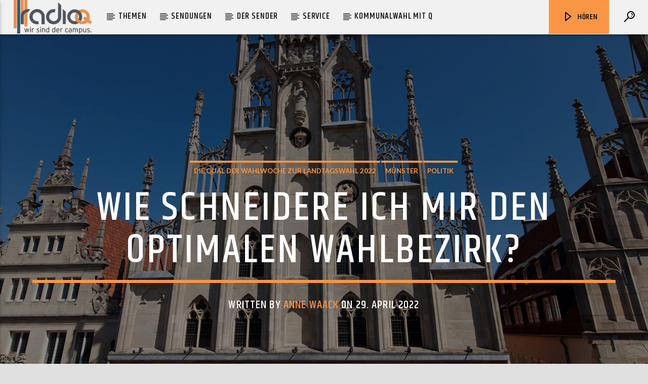

--- FILE ---
content_type: text/html; charset=UTF-8
request_url: https://www.radioq.de/2022/04/wie-schneidere-ich-mir-den-optimalen-wahlbezirk/
body_size: 20802
content:

<!doctype html>
<html class="no-js" lang="de">
    <head>
        <meta charset="UTF-8">
        <meta http-equiv="X-UA-Compatible" content="IE=edge">
        <meta name="viewport" content="width=device-width, initial-scale=1.0">
        <title>Wie schneidere ich mir den optimalen Wahlbezirk? &#8211; Radio Q &#8211; Wir sind der Campus.</title>
<meta name='robots' content='max-image-preview:large' />
<link rel='dns-prefetch' href='//maps.googleapis.com' />
<link rel='dns-prefetch' href='//www.google.com' />
<link rel='dns-prefetch' href='//www.youtube.com' />
<link href='https://fonts.gstatic.com' crossorigin rel='preconnect' />
<link rel="alternate" title="oEmbed (JSON)" type="application/json+oembed" href="https://www.radioq.de/wp-json/oembed/1.0/embed?url=https%3A%2F%2Fwww.radioq.de%2F2022%2F04%2Fwie-schneidere-ich-mir-den-optimalen-wahlbezirk%2F" />
<link rel="alternate" title="oEmbed (XML)" type="text/xml+oembed" href="https://www.radioq.de/wp-json/oembed/1.0/embed?url=https%3A%2F%2Fwww.radioq.de%2F2022%2F04%2Fwie-schneidere-ich-mir-den-optimalen-wahlbezirk%2F&#038;format=xml" />
<style id='wp-img-auto-sizes-contain-inline-css' type='text/css'>
img:is([sizes=auto i],[sizes^="auto," i]){contain-intrinsic-size:3000px 1500px}
/*# sourceURL=wp-img-auto-sizes-contain-inline-css */
</style>
<link rel='stylesheet' id='pt-cv-public-style-css' href='https://www.radioq.de/wp-content/plugins/content-views-query-and-display-post-page/public/assets/css/cv.css' type='text/css' media='all' />
<link rel='stylesheet' id='pt-cv-public-pro-style-css' href='https://www.radioq.de/wp-content/plugins/pt-content-views-pro/public/assets/css/cvpro.min.css' type='text/css' media='all' />
<link rel='stylesheet' id='wp-block-library-css' href='https://www.radioq.de/wp-includes/css/dist/block-library/style.min.css' type='text/css' media='all' />
<style id='classic-theme-styles-inline-css' type='text/css'>
/*! This file is auto-generated */
.wp-block-button__link{color:#fff;background-color:#32373c;border-radius:9999px;box-shadow:none;text-decoration:none;padding:calc(.667em + 2px) calc(1.333em + 2px);font-size:1.125em}.wp-block-file__button{background:#32373c;color:#fff;text-decoration:none}
/*# sourceURL=/wp-includes/css/classic-themes.min.css */
</style>
<style id='global-styles-inline-css' type='text/css'>
:root{--wp--preset--aspect-ratio--square: 1;--wp--preset--aspect-ratio--4-3: 4/3;--wp--preset--aspect-ratio--3-4: 3/4;--wp--preset--aspect-ratio--3-2: 3/2;--wp--preset--aspect-ratio--2-3: 2/3;--wp--preset--aspect-ratio--16-9: 16/9;--wp--preset--aspect-ratio--9-16: 9/16;--wp--preset--color--black: #000000;--wp--preset--color--cyan-bluish-gray: #abb8c3;--wp--preset--color--white: #ffffff;--wp--preset--color--pale-pink: #f78da7;--wp--preset--color--vivid-red: #cf2e2e;--wp--preset--color--luminous-vivid-orange: #ff6900;--wp--preset--color--luminous-vivid-amber: #fcb900;--wp--preset--color--light-green-cyan: #7bdcb5;--wp--preset--color--vivid-green-cyan: #00d084;--wp--preset--color--pale-cyan-blue: #8ed1fc;--wp--preset--color--vivid-cyan-blue: #0693e3;--wp--preset--color--vivid-purple: #9b51e0;--wp--preset--gradient--vivid-cyan-blue-to-vivid-purple: linear-gradient(135deg,rgb(6,147,227) 0%,rgb(155,81,224) 100%);--wp--preset--gradient--light-green-cyan-to-vivid-green-cyan: linear-gradient(135deg,rgb(122,220,180) 0%,rgb(0,208,130) 100%);--wp--preset--gradient--luminous-vivid-amber-to-luminous-vivid-orange: linear-gradient(135deg,rgb(252,185,0) 0%,rgb(255,105,0) 100%);--wp--preset--gradient--luminous-vivid-orange-to-vivid-red: linear-gradient(135deg,rgb(255,105,0) 0%,rgb(207,46,46) 100%);--wp--preset--gradient--very-light-gray-to-cyan-bluish-gray: linear-gradient(135deg,rgb(238,238,238) 0%,rgb(169,184,195) 100%);--wp--preset--gradient--cool-to-warm-spectrum: linear-gradient(135deg,rgb(74,234,220) 0%,rgb(151,120,209) 20%,rgb(207,42,186) 40%,rgb(238,44,130) 60%,rgb(251,105,98) 80%,rgb(254,248,76) 100%);--wp--preset--gradient--blush-light-purple: linear-gradient(135deg,rgb(255,206,236) 0%,rgb(152,150,240) 100%);--wp--preset--gradient--blush-bordeaux: linear-gradient(135deg,rgb(254,205,165) 0%,rgb(254,45,45) 50%,rgb(107,0,62) 100%);--wp--preset--gradient--luminous-dusk: linear-gradient(135deg,rgb(255,203,112) 0%,rgb(199,81,192) 50%,rgb(65,88,208) 100%);--wp--preset--gradient--pale-ocean: linear-gradient(135deg,rgb(255,245,203) 0%,rgb(182,227,212) 50%,rgb(51,167,181) 100%);--wp--preset--gradient--electric-grass: linear-gradient(135deg,rgb(202,248,128) 0%,rgb(113,206,126) 100%);--wp--preset--gradient--midnight: linear-gradient(135deg,rgb(2,3,129) 0%,rgb(40,116,252) 100%);--wp--preset--font-size--small: 13px;--wp--preset--font-size--medium: 20px;--wp--preset--font-size--large: 36px;--wp--preset--font-size--x-large: 42px;--wp--preset--spacing--20: 0.44rem;--wp--preset--spacing--30: 0.67rem;--wp--preset--spacing--40: 1rem;--wp--preset--spacing--50: 1.5rem;--wp--preset--spacing--60: 2.25rem;--wp--preset--spacing--70: 3.38rem;--wp--preset--spacing--80: 5.06rem;--wp--preset--shadow--natural: 6px 6px 9px rgba(0, 0, 0, 0.2);--wp--preset--shadow--deep: 12px 12px 50px rgba(0, 0, 0, 0.4);--wp--preset--shadow--sharp: 6px 6px 0px rgba(0, 0, 0, 0.2);--wp--preset--shadow--outlined: 6px 6px 0px -3px rgb(255, 255, 255), 6px 6px rgb(0, 0, 0);--wp--preset--shadow--crisp: 6px 6px 0px rgb(0, 0, 0);}:where(.is-layout-flex){gap: 0.5em;}:where(.is-layout-grid){gap: 0.5em;}body .is-layout-flex{display: flex;}.is-layout-flex{flex-wrap: wrap;align-items: center;}.is-layout-flex > :is(*, div){margin: 0;}body .is-layout-grid{display: grid;}.is-layout-grid > :is(*, div){margin: 0;}:where(.wp-block-columns.is-layout-flex){gap: 2em;}:where(.wp-block-columns.is-layout-grid){gap: 2em;}:where(.wp-block-post-template.is-layout-flex){gap: 1.25em;}:where(.wp-block-post-template.is-layout-grid){gap: 1.25em;}.has-black-color{color: var(--wp--preset--color--black) !important;}.has-cyan-bluish-gray-color{color: var(--wp--preset--color--cyan-bluish-gray) !important;}.has-white-color{color: var(--wp--preset--color--white) !important;}.has-pale-pink-color{color: var(--wp--preset--color--pale-pink) !important;}.has-vivid-red-color{color: var(--wp--preset--color--vivid-red) !important;}.has-luminous-vivid-orange-color{color: var(--wp--preset--color--luminous-vivid-orange) !important;}.has-luminous-vivid-amber-color{color: var(--wp--preset--color--luminous-vivid-amber) !important;}.has-light-green-cyan-color{color: var(--wp--preset--color--light-green-cyan) !important;}.has-vivid-green-cyan-color{color: var(--wp--preset--color--vivid-green-cyan) !important;}.has-pale-cyan-blue-color{color: var(--wp--preset--color--pale-cyan-blue) !important;}.has-vivid-cyan-blue-color{color: var(--wp--preset--color--vivid-cyan-blue) !important;}.has-vivid-purple-color{color: var(--wp--preset--color--vivid-purple) !important;}.has-black-background-color{background-color: var(--wp--preset--color--black) !important;}.has-cyan-bluish-gray-background-color{background-color: var(--wp--preset--color--cyan-bluish-gray) !important;}.has-white-background-color{background-color: var(--wp--preset--color--white) !important;}.has-pale-pink-background-color{background-color: var(--wp--preset--color--pale-pink) !important;}.has-vivid-red-background-color{background-color: var(--wp--preset--color--vivid-red) !important;}.has-luminous-vivid-orange-background-color{background-color: var(--wp--preset--color--luminous-vivid-orange) !important;}.has-luminous-vivid-amber-background-color{background-color: var(--wp--preset--color--luminous-vivid-amber) !important;}.has-light-green-cyan-background-color{background-color: var(--wp--preset--color--light-green-cyan) !important;}.has-vivid-green-cyan-background-color{background-color: var(--wp--preset--color--vivid-green-cyan) !important;}.has-pale-cyan-blue-background-color{background-color: var(--wp--preset--color--pale-cyan-blue) !important;}.has-vivid-cyan-blue-background-color{background-color: var(--wp--preset--color--vivid-cyan-blue) !important;}.has-vivid-purple-background-color{background-color: var(--wp--preset--color--vivid-purple) !important;}.has-black-border-color{border-color: var(--wp--preset--color--black) !important;}.has-cyan-bluish-gray-border-color{border-color: var(--wp--preset--color--cyan-bluish-gray) !important;}.has-white-border-color{border-color: var(--wp--preset--color--white) !important;}.has-pale-pink-border-color{border-color: var(--wp--preset--color--pale-pink) !important;}.has-vivid-red-border-color{border-color: var(--wp--preset--color--vivid-red) !important;}.has-luminous-vivid-orange-border-color{border-color: var(--wp--preset--color--luminous-vivid-orange) !important;}.has-luminous-vivid-amber-border-color{border-color: var(--wp--preset--color--luminous-vivid-amber) !important;}.has-light-green-cyan-border-color{border-color: var(--wp--preset--color--light-green-cyan) !important;}.has-vivid-green-cyan-border-color{border-color: var(--wp--preset--color--vivid-green-cyan) !important;}.has-pale-cyan-blue-border-color{border-color: var(--wp--preset--color--pale-cyan-blue) !important;}.has-vivid-cyan-blue-border-color{border-color: var(--wp--preset--color--vivid-cyan-blue) !important;}.has-vivid-purple-border-color{border-color: var(--wp--preset--color--vivid-purple) !important;}.has-vivid-cyan-blue-to-vivid-purple-gradient-background{background: var(--wp--preset--gradient--vivid-cyan-blue-to-vivid-purple) !important;}.has-light-green-cyan-to-vivid-green-cyan-gradient-background{background: var(--wp--preset--gradient--light-green-cyan-to-vivid-green-cyan) !important;}.has-luminous-vivid-amber-to-luminous-vivid-orange-gradient-background{background: var(--wp--preset--gradient--luminous-vivid-amber-to-luminous-vivid-orange) !important;}.has-luminous-vivid-orange-to-vivid-red-gradient-background{background: var(--wp--preset--gradient--luminous-vivid-orange-to-vivid-red) !important;}.has-very-light-gray-to-cyan-bluish-gray-gradient-background{background: var(--wp--preset--gradient--very-light-gray-to-cyan-bluish-gray) !important;}.has-cool-to-warm-spectrum-gradient-background{background: var(--wp--preset--gradient--cool-to-warm-spectrum) !important;}.has-blush-light-purple-gradient-background{background: var(--wp--preset--gradient--blush-light-purple) !important;}.has-blush-bordeaux-gradient-background{background: var(--wp--preset--gradient--blush-bordeaux) !important;}.has-luminous-dusk-gradient-background{background: var(--wp--preset--gradient--luminous-dusk) !important;}.has-pale-ocean-gradient-background{background: var(--wp--preset--gradient--pale-ocean) !important;}.has-electric-grass-gradient-background{background: var(--wp--preset--gradient--electric-grass) !important;}.has-midnight-gradient-background{background: var(--wp--preset--gradient--midnight) !important;}.has-small-font-size{font-size: var(--wp--preset--font-size--small) !important;}.has-medium-font-size{font-size: var(--wp--preset--font-size--medium) !important;}.has-large-font-size{font-size: var(--wp--preset--font-size--large) !important;}.has-x-large-font-size{font-size: var(--wp--preset--font-size--x-large) !important;}
:where(.wp-block-post-template.is-layout-flex){gap: 1.25em;}:where(.wp-block-post-template.is-layout-grid){gap: 1.25em;}
:where(.wp-block-term-template.is-layout-flex){gap: 1.25em;}:where(.wp-block-term-template.is-layout-grid){gap: 1.25em;}
:where(.wp-block-columns.is-layout-flex){gap: 2em;}:where(.wp-block-columns.is-layout-grid){gap: 2em;}
:root :where(.wp-block-pullquote){font-size: 1.5em;line-height: 1.6;}
/*# sourceURL=global-styles-inline-css */
</style>
<link rel='stylesheet' id='image-hover-effects-css-css' href='https://www.radioq.de/wp-content/plugins/mega-addons-for-visual-composer/css/ihover.css' type='text/css' media='all' />
<link rel='stylesheet' id='style-css-css' href='https://www.radioq.de/wp-content/plugins/mega-addons-for-visual-composer/css/style.css' type='text/css' media='all' />
<link rel='stylesheet' id='font-awesome-latest-css' href='https://www.radioq.de/wp-content/plugins/mega-addons-for-visual-composer/css/font-awesome/css/all.css' type='text/css' media='all' />
<link rel='stylesheet' id='qt_ajax_pageload_style-css' href='https://www.radioq.de/wp-content/plugins/qt-ajax-pageload/qt-apl-style.css' type='text/css' media='all' />
<link rel='stylesheet' id='qtPlacesStyle-css' href='https://www.radioq.de/wp-content/plugins/qt-places/inc/frontend/assets/styles.css' type='text/css' media='all' />
<link rel='stylesheet' id='font-awesome-css' href='https://www.radioq.de/wp-content/plugins/elementor/assets/lib/font-awesome/css/font-awesome.min.css' type='text/css' media='all' />
<link rel='stylesheet' id='QtswipeStyle-css' href='https://www.radioq.de/wp-content/plugins/qt-swipebox/swipebox/css/swipebox.min.css' type='text/css' media='all' />
<link rel='stylesheet' id='vdl_css-css' href='https://www.radioq.de/wp-content/plugins/qt-videogalleries/assets/style.css' type='text/css' media='all' />
<link rel='stylesheet' id='parent-style-css' href='https://www.radioq.de/wp-content/themes/onair2/style.css' type='text/css' media='all' />
<link rel='stylesheet' id='child-theme-css-css' href='https://www.radioq.de/wp-content/themes/onair2-child/style.css' type='text/css' media='all' />
<link rel='stylesheet' id='mediaelement-css' href='https://www.radioq.de/wp-includes/js/mediaelement/mediaelementplayer-legacy.min.css' type='text/css' media='all' />
<link rel='stylesheet' id='wp-mediaelement-css' href='https://www.radioq.de/wp-includes/js/mediaelement/wp-mediaelement.min.css' type='text/css' media='all' />
<link rel='stylesheet' id='dripicons-css' href='https://www.radioq.de/wp-content/themes/onair2/fonts/dripicons/webfont.css' type='text/css' media='all' />
<link rel='stylesheet' id='qantumthemes_qticons-css' href='https://www.radioq.de/wp-content/themes/onair2/fonts/qticons/qticons.css' type='text/css' media='all' />
<link rel='stylesheet' id='slick-css' href='https://www.radioq.de/wp-content/themes/onair2/components/slick/slick.css' type='text/css' media='all' />
<link rel='stylesheet' id='swipebox-css' href='https://www.radioq.de/wp-content/themes/onair2/components/swipebox/src/css/swipebox.min.css' type='text/css' media='all' />
<link rel='stylesheet' id='classycountdown-css' href='https://www.radioq.de/wp-content/themes/onair2/components/countdown/css/jquery.classycountdown.css' type='text/css' media='all' />
<link rel='stylesheet' id='flashblock-css' href='https://www.radioq.de/wp-content/themes/onair2/components/soundmanager/templates/qtradio-player/css/flashblock.css' type='text/css' media='all' />
<link rel='stylesheet' id='qantumthemes_volume-css' href='https://www.radioq.de/wp-content/themes/onair2/components/soundmanager/templates/qtradio-player/css/qt-360player-volume.css' type='text/css' media='all' />
<link rel='stylesheet' id='qantumthemes_main-css' href='https://www.radioq.de/wp-content/themes/onair2/css/qt-main.css' type='text/css' media='all' />
<link rel='stylesheet' id='vc_tta_style-css' href='https://www.radioq.de/wp-content/plugins/js_composer/assets/css/js_composer_tta.min.css' type='text/css' media='all' />
<link rel='stylesheet' id='vc_animate-css-css' href='https://www.radioq.de/wp-content/plugins/js_composer/assets/lib/bower/animate-css/animate.min.css' type='text/css' media='all' />
<link rel='stylesheet' id='js_composer_front-css' href='https://www.radioq.de/wp-content/plugins/js_composer/assets/css/js_composer.min.css' type='text/css' media='all' />
<link rel='stylesheet' id='kirki-styles-css' href='https://www.radioq.de?action=kirki-styles' type='text/css' media='all' />
<script type="text/javascript" src="https://www.radioq.de/wp-includes/js/jquery/jquery.min.js" id="jquery-core-js"></script>
<script type="text/javascript" src="https://www.radioq.de/wp-includes/js/jquery/jquery-migrate.min.js" id="jquery-migrate-js"></script>
<script type="text/javascript" src="https://maps.googleapis.com/maps/api/js?key=AIzaSyBiXV2wdg7s9vjaVdEXmkVdCS22inaqu4c" id="qt-google-maps-js"></script>
<script type="text/javascript" src="https://www.google.com/jsapi" id="google-jsapi-js"></script>
<link rel="https://api.w.org/" href="https://www.radioq.de/wp-json/" /><link rel="alternate" title="JSON" type="application/json" href="https://www.radioq.de/wp-json/wp/v2/posts/26257" /><link rel="canonical" href="https://www.radioq.de/2022/04/wie-schneidere-ich-mir-den-optimalen-wahlbezirk/" />
<link rel='shortlink' href='https://www.radioq.de/?p=26257' />
<script type="text/javascript">
(function(url){
	if(/(?:Chrome\/26\.0\.1410\.63 Safari\/537\.31|WordfenceTestMonBot)/.test(navigator.userAgent)){ return; }
	var addEvent = function(evt, handler) {
		if (window.addEventListener) {
			document.addEventListener(evt, handler, false);
		} else if (window.attachEvent) {
			document.attachEvent('on' + evt, handler);
		}
	};
	var removeEvent = function(evt, handler) {
		if (window.removeEventListener) {
			document.removeEventListener(evt, handler, false);
		} else if (window.detachEvent) {
			document.detachEvent('on' + evt, handler);
		}
	};
	var evts = 'contextmenu dblclick drag dragend dragenter dragleave dragover dragstart drop keydown keypress keyup mousedown mousemove mouseout mouseover mouseup mousewheel scroll'.split(' ');
	var logHuman = function() {
		if (window.wfLogHumanRan) { return; }
		window.wfLogHumanRan = true;
		var wfscr = document.createElement('script');
		wfscr.type = 'text/javascript';
		wfscr.async = true;
		wfscr.src = url + '&r=' + Math.random();
		(document.getElementsByTagName('head')[0]||document.getElementsByTagName('body')[0]).appendChild(wfscr);
		for (var i = 0; i < evts.length; i++) {
			removeEvent(evts[i], logHuman);
		}
	};
	for (var i = 0; i < evts.length; i++) {
		addEvent(evts[i], logHuman);
	}
})('//www.radioq.de/?wordfence_lh=1&hid=8B6CD9239EEE82E698BC0B807A47AAD7');
</script><meta name="generator" content="Elementor 3.33.6; settings: css_print_method-external, google_font-enabled, font_display-swap">
			<style>
				.e-con.e-parent:nth-of-type(n+4):not(.e-lazyloaded):not(.e-no-lazyload),
				.e-con.e-parent:nth-of-type(n+4):not(.e-lazyloaded):not(.e-no-lazyload) * {
					background-image: none !important;
				}
				@media screen and (max-height: 1024px) {
					.e-con.e-parent:nth-of-type(n+3):not(.e-lazyloaded):not(.e-no-lazyload),
					.e-con.e-parent:nth-of-type(n+3):not(.e-lazyloaded):not(.e-no-lazyload) * {
						background-image: none !important;
					}
				}
				@media screen and (max-height: 640px) {
					.e-con.e-parent:nth-of-type(n+2):not(.e-lazyloaded):not(.e-no-lazyload),
					.e-con.e-parent:nth-of-type(n+2):not(.e-lazyloaded):not(.e-no-lazyload) * {
						background-image: none !important;
					}
				}
			</style>
			<meta name="generator" content="Powered by WPBakery Page Builder - drag and drop page builder for WordPress."/>
<link rel="icon" href="https://www.radioq.de/wp-content/uploads/2020/04/cropped-Website-Icon-Q-2-1-32x32.png" sizes="32x32" />
<link rel="icon" href="https://www.radioq.de/wp-content/uploads/2020/04/cropped-Website-Icon-Q-2-1-192x192.png" sizes="192x192" />
<link rel="apple-touch-icon" href="https://www.radioq.de/wp-content/uploads/2020/04/cropped-Website-Icon-Q-2-1-180x180.png" />
<meta name="msapplication-TileImage" content="https://www.radioq.de/wp-content/uploads/2020/04/cropped-Website-Icon-Q-2-1-270x270.png" />
		<style type="text/css" id="wp-custom-css">
			/*
 * Balken-Farbe im Menü
*/
.qt-menubar ul.qt-desktopmenu>li::after, .qt-menubar ul.qt-desktopmenu>li>a::after, .qt-menubar ul.qt-desktopmenu>li>a::before, .qt-menubar ul.qt-desktopmenu>li.current_page_item:hover::after {
    border-color: #000000 !important;
}

/*
 * Text-Farbe Menü-Überschriften
 */
#onair2Body .qt-menubar a, #onair2Body .qt-menubar a:visited {
  border-color: #000000 !important;  
	color: #000 !important;
}

/* Farbe Interpret und Sontitel in der Menüzeile */

#onair2Body .qt-compact-player {
	color: #000000 !important;
}

/* Header Player background-color auf grau setzen*/

.qt-playercontainer {
	background-color: #242530;
}

/* Im Player Zellen mit anderen Farben ausblenden
*/
.qt-inline-textdeco::after {
	background-color: #242530 !important;
}

/*
 * Im Player Channel-Liste ausblenden
*/
.qt-channelslist {
	display: none;
}

/* 
 * NEUESTE Beiträge Schrift-Farbe orange bei Kategorie
*/
.qt-tags li a, a {
    color: #f89646!important;
}

/* 
 * Blaue slidelinks beim hovern
 * Text-Hintergrund transparent 
*/
.qt-tags li a:hover {
	color: #2988bc!important;
	border-color: #2988bc!important;
	background-color: transparent!important;
}

/* Im Stundenplan Text-Farbe in Schwarz bei Mouse-Over
*/
#onair2Body .qt-accent {
	color: #000000!important;
}

/* Im Stundenplan Hintergrundfarbe Wochentage Tabs grau 

.qt-show-schedule ul.tabs {
	background-color: #e0e0e0 !important
}
*/


/* Im Stundenplan für aktuelle Show Text-Farbe weiß, Schriftgröße 14px und Hintergrund transparent
*/
.qt-part-archive-item__badge.qt-capfont.qt-btn-primary {
	color: #FFFFFF;
	font-size: 14px;
	background-color: transparent!important;
}


/* Aktueller Tag Indicator, die Linie unter dem ausgewählten Wochentag im Stundenplan
*/
.tabs .indicator {
	height: 6px;
}

/* Footer Text-Farbe weiß
*/
#onair2Body .qt-footer a {
	color: #FFFFFF!important;
}

/* Footer Hover-Text blau und ohne underline
*/
#onair2Body .qt-footer a:hover {
	color: #2988bc!important;
	text-decoration: none;
}

/*
 * Footer Scroll-to-top-Link, der kleine Pfeil Icon Farbe grau
*/
.qt-to-top i {
	color: grey;
}

/* Footer Scroll-to-top-Link, der kleine Pfeil Icon Farbe hover blau
*/
.qt-to-top i:hover {
	color: #2988bc;
}

/* Text-Farbe Social-Media-Links grau
*/
.qt-menu-social li i {
	color: grey;
}

/* Text-Farbe Social-Media-Links hover blau
*/
.qt-menu-social li i:hover {
	color: #2988bc;
}


/* Alle Hintergrundbilder für bessere Text-Erkennung abdunkeln
*/
#onair2Body .qt-header-bg {
	filter: brightness(70%);
}

/* Text-Farbe weiß Autor und Name bei Beiträgen
*/
.qt-post-author h6, .qt-main h4 a {	color: #000!important;
}


/* Text-Farbe Sendungen im Stundenplan Weiß
*/
#onair2Body .qt-item-title a {
	color: #FFFFFF!important;
}

/* Text-Farbe "Vielleicht gefällt dir auch" + Weiterlesen  Weiß
*/
#onair2Body .qt-title a {
	color: #FFFFFF!important;
}


/* Text-Farbe "Vielleicht gefällt dir auch" + Weiterlesen  Weiß
*/
#onair2Body .qt-title a {
	color: #FFFFFF!important;
}

/* Größe Beitragsheader */
@media (min-width: 1025px) and (max-width: 1280px) {
#onair2Body .qt-pageheader h1 {
	font-size: 500%!important;
}
}

@media (min-width: 1280px) {
#onair2Body .qt-pageheader h1 {
	font-size: 500%!important;
}
}



		</style>
		<noscript><style> .wpb_animate_when_almost_visible { opacity: 1; }</style></noscript>
		<!-- CSS styles added by QT Subpages Plugin -->
		<style type="text/css">
			
			.vdl-subpages-item  a .detail .title {font-size:13px; }
			
			.vdl-subpages-item  a .detail {padding-top:45px !important;}
			.vdl-subpages-container ul.vdl-subpages-tagcloud li a {
				
				
				
				
				
			}
			.vdl-subpages-container ul.vdl-subpages-tagcloud li a:hover {}
			
			
			
			
			@media (max-width: 768px){
				.vdl-elementcontents a.vdl-link .detail .title {}
			}
			
		</style>
		    </head>
    <body id="onair2Body" class="wp-singular post-template-default single single-post postid-26257 single-format-standard wp-theme-onair2 wp-child-theme-onair2-child is_chrome is_osx qt-parentcontainer template- qt-stickymenu  qt-playertype-header qt-body wpb-js-composer js-comp-ver-6.9.0 vc_responsive elementor-default elementor-kit-31322" data-start>
        <!-- QT HEADER END ================================ -->
        <div class="onair2-contents-master" id="onair2-contents-master"> 
	
<div class="qt-main-menubar" data-0="@class:qt-main-menubar">
	
	 


	<!-- QT MENUBAR  ================================ -->
	<nav id="qtmainmenucontainer" class="qt-menubar nav-wrapper qt-content-primary">
		<!-- desktop menu  HIDDEN IN MOBILE AND TABLETS -->
		<ul class="qt-desktopmenu hide-on-xl-and-down">
			<li class="qt-logo-link">
				<a href="https://www.radioq.de" class="brand-logo qt-logo-text">
					<img src="https://www.radioq.de/wp-content/uploads/2018/07/Weblogo-klein.png" alt="Home">				</a>
			</li>

			<li id="menu-item-3977" class="menu-item menu-item-type-taxonomy menu-item-object-category current-post-ancestor menu-item-has-children menu-item-3977"><a href="https://www.radioq.de/category/themen/">Themen</a>
<ul class="sub-menu">
	<li id="menu-item-32301" class="menu-item menu-item-type-post_type menu-item-object-page menu-item-32301"><a href="https://www.radioq.de/archiv-album-der-woche/">Album der Woche</a></li>
	<li id="menu-item-33413" class="menu-item menu-item-type-taxonomy menu-item-object-category menu-item-33413"><a href="https://www.radioq.de/category/themen/musik/festivalsaison/">Festivalsaison</a></li>
	<li id="menu-item-3979" class="menu-item menu-item-type-taxonomy menu-item-object-category menu-item-3979"><a href="https://www.radioq.de/category/themen/hochschule/">Hochschule</a></li>
	<li id="menu-item-6803" class="menu-item menu-item-type-taxonomy menu-item-object-category menu-item-6803"><a href="https://www.radioq.de/category/themen/kultur/">Kultur</a></li>
	<li id="menu-item-6805" class="menu-item menu-item-type-taxonomy menu-item-object-category menu-item-6805"><a href="https://www.radioq.de/category/themen/leben-und-freizeit/">Leben und Freizeit</a></li>
	<li id="menu-item-8015" class="menu-item menu-item-type-taxonomy menu-item-object-category current-post-ancestor current-menu-parent current-post-parent menu-item-8015"><a href="https://www.radioq.de/category/themen/muenster/">Münster</a></li>
	<li id="menu-item-3980" class="menu-item menu-item-type-taxonomy menu-item-object-category menu-item-3980"><a href="https://www.radioq.de/category/themen/musik/">Musik</a></li>
	<li id="menu-item-6804" class="menu-item menu-item-type-taxonomy menu-item-object-category current-post-ancestor current-menu-parent current-post-parent menu-item-6804"><a href="https://www.radioq.de/category/themen/politik/">Politik</a></li>
	<li id="menu-item-6806" class="menu-item menu-item-type-taxonomy menu-item-object-category menu-item-6806"><a href="https://www.radioq.de/category/themen/sport/">Sport</a></li>
	<li id="menu-item-3981" class="menu-item menu-item-type-taxonomy menu-item-object-category menu-item-3981"><a href="https://www.radioq.de/category/themen/unterhaltung/">Unterhaltung</a></li>
	<li id="menu-item-4085" class="menu-item menu-item-type-taxonomy menu-item-object-category menu-item-4085"><a href="https://www.radioq.de/category/themen/wissen/">Wissen</a></li>
</ul>
</li>
<li id="menu-item-10239" class="menu-item menu-item-type-post_type menu-item-object-page menu-item-has-children menu-item-10239"><a href="https://www.radioq.de/sendungen/">Sendungen</a>
<ul class="sub-menu">
	<li id="menu-item-10274" class="menu-item menu-item-type-post_type menu-item-object-shows menu-item-10274"><a href="https://www.radioq.de/shows/coffeeshop/">Coffeeshop/ Abwasch</a></li>
	<li id="menu-item-15695" class="menu-item menu-item-type-post_type menu-item-object-shows menu-item-15695"><a href="https://www.radioq.de/shows/beatnetz/">Beatnetz</a></li>
	<li id="menu-item-14803" class="menu-item menu-item-type-post_type menu-item-object-shows menu-item-14803"><a href="https://www.radioq.de/shows/bumsmukke-musik-fuer-sex/">Bumsmukke</a></li>
	<li id="menu-item-10268" class="menu-item menu-item-type-post_type menu-item-object-shows menu-item-10268"><a href="https://www.radioq.de/shows/campuszeit/">Campuszeit</a></li>
	<li id="menu-item-31150" class="menu-item menu-item-type-post_type menu-item-object-shows menu-item-31150"><a href="https://www.radioq.de/shows/equals/">EQUALS</a></li>
	<li id="menu-item-10271" class="menu-item menu-item-type-post_type menu-item-object-shows menu-item-10271"><a href="https://www.radioq.de/shows/kultstatus/">Kultstatus</a></li>
	<li id="menu-item-10264" class="menu-item menu-item-type-post_type menu-item-object-shows menu-item-10264"><a href="https://www.radioq.de/shows/quadrophonie/">Quadrophonie</a></li>
	<li id="menu-item-39269" class="menu-item menu-item-type-post_type menu-item-object-shows menu-item-39269"><a href="https://www.radioq.de/shows/unpluqqed/">Unpluqqed</a></li>
	<li id="menu-item-14162" class="menu-item menu-item-type-post_type menu-item-object-shows menu-item-14162"><a href="https://www.radioq.de/shows/von-allen-seiten/">Von allen Seiten</a></li>
	<li id="menu-item-15696" class="menu-item menu-item-type-post_type menu-item-object-shows menu-item-15696"><a href="https://www.radioq.de/shows/waxradio/">Waxradio</a></li>
</ul>
</li>
<li id="menu-item-4223" class="menu-item menu-item-type-post_type menu-item-object-page menu-item-has-children menu-item-4223"><a href="https://www.radioq.de/ueber-uns/">Der Sender</a>
<ul class="sub-menu">
	<li id="menu-item-15284" class="menu-item menu-item-type-post_type menu-item-object-page menu-item-15284"><a href="https://www.radioq.de/ueber-uns/">Über uns</a></li>
	<li id="menu-item-45604" class="menu-item menu-item-type-post_type menu-item-object-page menu-item-45604"><a href="https://www.radioq.de/kontakt/">Kontakt</a></li>
	<li id="menu-item-13660" class="menu-item menu-item-type-post_type menu-item-object-page menu-item-13660"><a href="https://www.radioq.de/virtueller-tag-der-offenen-tuer/">Blick in die Redaktion</a></li>
	<li id="menu-item-7016" class="menu-item menu-item-type-post_type menu-item-object-page menu-item-7016"><a href="https://www.radioq.de/mitmachen/team/">Team</a></li>
	<li id="menu-item-4229" class="menu-item menu-item-type-post_type menu-item-object-page menu-item-4229"><a href="https://www.radioq.de/mitmachen/">Mitmachen</a></li>
	<li id="menu-item-9940" class="menu-item menu-item-type-post_type menu-item-object-page menu-item-9940"><a href="https://www.radioq.de/geschichte-von-radio-q/">Geschichte von Radio Q</a></li>
	<li id="menu-item-10238" class="menu-item menu-item-type-post_type menu-item-object-page menu-item-10238"><a href="https://www.radioq.de/foerderverein/">Förderverein</a></li>
	<li id="menu-item-20838" class="menu-item menu-item-type-custom menu-item-object-custom menu-item-20838"><a href="http://campusradios-nrw.de/">Campusradios NRW</a></li>
</ul>
</li>
<li id="menu-item-4240" class="menu-item menu-item-type-custom menu-item-object-custom menu-item-has-children menu-item-4240"><a>Service</a>
<ul class="sub-menu">
	<li id="menu-item-7401" class="menu-item menu-item-type-post_type menu-item-object-page menu-item-7401"><a href="https://www.radioq.de/playlist/">Playlist</a></li>
	<li id="menu-item-25478" class="menu-item menu-item-type-post_type menu-item-object-page menu-item-25478"><a href="https://www.radioq.de/unsere-neue-musik/">Unsere neue Musik</a></li>
	<li id="menu-item-30555" class="menu-item menu-item-type-post_type menu-item-object-page menu-item-30555"><a href="https://www.radioq.de/mensaplan/">Mensaplan</a></li>
	<li id="menu-item-4333" class="menu-item menu-item-type-post_type menu-item-object-page menu-item-privacy-policy menu-item-4333"><a rel="privacy-policy" href="https://www.radioq.de/datenschutzerklaerung/">Impressum &#038; Datenschutzerklärung</a></li>
	<li id="menu-item-46275" class="menu-item menu-item-type-post_type menu-item-object-page menu-item-46275"><a href="https://www.radioq.de/interviews/">Interviews</a></li>
</ul>
</li>
<li id="menu-item-48827" class="menu-item menu-item-type-post_type menu-item-object-page menu-item-has-children menu-item-48827"><a href="https://www.radioq.de/kommunalwahl-mit-q/">Kommunalwahl mit Q</a>
<ul class="sub-menu">
	<li id="menu-item-48838" class="menu-item menu-item-type-post_type menu-item-object-page menu-item-48838"><a href="https://www.radioq.de/kommunalwahl-2025/">Kommunalwahl 2025</a></li>
	<li id="menu-item-48828" class="menu-item menu-item-type-post_type menu-item-object-page menu-item-48828"><a href="https://www.radioq.de/spd-stephan-brinktrine/">SPD – Stephan Brinktrine</a></li>
	<li id="menu-item-48829" class="menu-item menu-item-type-post_type menu-item-object-page menu-item-48829"><a href="https://www.radioq.de/oedp-michael-krapp/">ÖDP – Michael Krapp</a></li>
	<li id="menu-item-48830" class="menu-item menu-item-type-post_type menu-item-object-page menu-item-48830"><a href="https://www.radioq.de/fdp-joerg-berens/">FDP – Jörg Berens</a></li>
	<li id="menu-item-48831" class="menu-item menu-item-type-post_type menu-item-object-page menu-item-48831"><a href="https://www.radioq.de/cdu-georg-lunemann/">CDU – Georg Lunemann</a></li>
	<li id="menu-item-48832" class="menu-item menu-item-type-post_type menu-item-object-page menu-item-48832"><a href="https://www.radioq.de/die-linke-katja-martinewski/">Die Linke – Katja Martinewski</a></li>
	<li id="menu-item-48833" class="menu-item menu-item-type-post_type menu-item-object-page menu-item-48833"><a href="https://www.radioq.de/volt-maren-berkenheide/">Volt – Maren Berkenheide</a></li>
	<li id="menu-item-48834" class="menu-item menu-item-type-post_type menu-item-object-page menu-item-48834"><a href="https://www.radioq.de/die-gruenen-tilman-fuchs/">Die Grünen – Tilman Fuchs</a></li>
</ul>
</li>
 


			 
			<li class="right qt-menu-btn">
				<a href="#" data-expandable="#qtsearchbar" class="">
					<i class="icon dripicons-search"></i>
				</a>
			</li>
						

			 
								<li class="right qt-menu-btn">
						<a  href="#" class="qt-openplayerbar qt-header-play-btn"  data-qtswitch="contractplayer" data-target="#qtplayercontainer" >
							<i class="icon dripicons-media-play"></i> Hören						</a>
											</li>
				

		</ul>
		
		<!-- mobile menu icon and logo VISIBLE ONLY TABLET AND MOBILE-->
		<ul class="qt-desktopmenu qt-mobilemenubar hide-on-xl-only ">
			<li>
				<a href="#" data-activates="qt-mobile-menu" class="button-collapse qt-menu-switch qt-btn qt-btn-primary qt-btn-m">
					<i class="dripicons-menu"></i>
				</a>
			</li>
			<li>
				<a href="https://www.radioq.de" class="brand-logo qt-logo-text">
					<img src="https://www.radioq.de/wp-content/uploads/2018/07/Weblogo-klein.png" alt="Home">				</a>
			</li>
							<li class="qt-rightbutton">
					<a href="#" class="qt-openplayerbar qt-btn qt-btn-primary qt-btn-m">
						<i class="dripicons-media-play"></i>
					</a>
				</li>
					</ul>
	</nav>
	<div id="qtplayerheaderbar" class="qt-player-headerbar">
	<a href="#" class="dripicons-cross qt-openplayerbar qt-closeheaderplayer"></a>
	<div class="qt-player-headerbar__controls">
		<!-- PLAYER ========================= -->

	
	<div id="qtplayercontainer" data-fullstop="1" data-playervolume="true" data-accentcolor="#f89646" data-accentcolordark="#f4a860" data-textcolor="#ffffff" data-soundmanagerurl="https://www.radioq.de/wp-content/themes/onair2/components/soundmanager/swf/" 
		class="qt-playercontainer qt-playervolume qt-clearfix qt-content-primarydark">
		<div class="qt-playercontainer-content qt-vertical-padding-m">

						
			<div class="qt-playercontainer-musicplayer" id="qtmusicplayer">
				<div class="qt-musicplayer">
					<div class="ui360 ui360-vis qt-ui360">
						<a id="playerlink" href="https://rqstream.radioq.de/stream/192.mp3"></a>
					</div>
				</div>
			</div>
			<div id="qtPlayerTrackInfo" class="qt-playercontainer-data qt-container qt-text-shadow small">
				<div class="qt-vc">
					<div class="qt-vi">
						<h6 class="qt-inline-textdeco">
							<span>Current track</span>
						</h6>
						<div class="qt-t qt-current-track">
							<h4 id="qtFeedPlayerTrack" class="qt-ellipsis">Title</h4>
							<h5 id="qtFeedPlayerAuthor" class="qt-ellipsis">Artist</h5>
						</div>
						<hr class="qt-inline-textdeco">
					</div>
				</div>
			</div>




			<div class="qt-playercontainer-ads-mobile">
					<div class="qt-vc">
		<div class="qt-vi">
			<p>						<!-- ON AIR SHOW ========================= -->
						<div class="qt-nowonairmini qt-nowonair-refresh">
							<h6 class="qt-inline-textdeco">
								<span>Current show</span>
							</h6>
							<div class="qt-nowonairmini-cntn">
														       		<a href="https://www.radioq.de/shows/moebius/" class="qt-featured qt-left">
						       		<img src="https://www.radioq.de/wp-content/uploads/2018/09/IMG_0570-150x150.jpg" alt="">
						       		</a>
						     							     	<div class="qt-nowonairmini-content">
						     		<a href="https://www.radioq.de/shows/moebius/"><h4>Moebius</h4></a>
									<h5>12:00 <i class="dripicons-arrow-thin-right"></i> 18:00</h5>								
						     	</div>
					     	</div>
					     	<hr class="qt-inline-textdeco">
						</div>
						<!-- ON AIR SHOW END ========================= -->
						</p>		</div>
	</div>
				</div>
			<div class="qt-playercontainer-ads-desktop">
					<div class="qt-vc">
		<div class="qt-vi">
			<p>						<!-- ON AIR SHOW ========================= -->
						<div class="qt-nowonairmini qt-nowonair-refresh">
							<h6 class="qt-inline-textdeco">
								<span>Current show</span>
							</h6>
							<div class="qt-nowonairmini-cntn">
														       		<a href="https://www.radioq.de/shows/moebius/" class="qt-featured qt-left">
						       		<img src="https://www.radioq.de/wp-content/uploads/2018/09/IMG_0570-150x150.jpg" alt="">
						       		</a>
						     							     	<div class="qt-nowonairmini-content">
						     		<a href="https://www.radioq.de/shows/moebius/"><h4>Moebius</h4></a>
									<h5>12:00 <i class="dripicons-arrow-thin-right"></i> 18:00</h5>								
						     	</div>
					     	</div>
					     	<hr class="qt-inline-textdeco">
						</div>
						<!-- ON AIR SHOW END ========================= -->
						</p>		</div>
	</div>
				</div>
		
							<div class="qt-playercontainer-dropdown">
									</div>
				
		</div>

		

	</div>
	<!-- this is for xml radio feed -->
	<div id="qtShoutcastFeedData" class="hidden" data-style="" mp3_stream_url
		data-useproxy="" 
		data-icymetadata=""
		data-playtrack="https://rqstream.radioq.de/stream/192.mp3"
		data-qtradioid="18"
		data-mp3_stream_url="https://rqstream.radioq.de/stream/192.mp3"
		data-icecasturl="https://rqstream.radioq.de/stream/status-json.xsl" 
		data-icecastmountpoint="" 
		data-icecastchannel="2" 
		data-radiodotco="" 
		data-airtime="" 
		data-radionomy="" 
		data-live365="" 
		data-securesystems=""
		data-mediacp=""
		data-winmedia=""
		data-textfeed="" 
		data-host="" 
		data-port=""
		data-channel=""
		data-protocol=""
		data-jazler=""
		data-stats_path="" 	data-played_path="" ></div>
	


<!-- PLAYER END ========================= -->
	</div>
	<!-- CHANNELS LIST ========================= -->
<div id="qtchannelslistcontainer" class="qt-part-channels-list qt-content-primary">
	<ul id="qtchannelslist" class="qt-content-aside qt-channelslist qt-negative">
					<li class="qt-channel">
				<a id="" href="#" class="qt-ellipsis" 
					data-title="Radio Q" 
					data-subtitle="Wir sind der Campus." 
										data-logo="0" 
					data-playtrack="https://rqstream.radioq.de/stream/192.mp3"
					data-qtradioid="18"
					data-icymetadata=""
					data-host=""
					data-port=""
					data-channel=""
					data-protocol=""
					data-icecasturl="https://rqstream.radioq.de/stream/status-json.xsl" 
					data-icecastmountpoint="" 
					data-icecastchannel="2" 
					data-radiodotco="" 
					data-airtime="" 
					data-radionomy="" 
					data-live365=""
					data-securesystems=""
					data-mediacp=""
					data-winmedia=""
					data-textfeed=""
					data-jazler=""
					data-stats_path=""
					data-played_path=""
					data-channel="">
										<i class="dripicons-media-play"></i>
					Radio Q				</a>

			</li>
					
	</ul>
</div>
<!-- CHANNELS LIST END ========================= -->
</div>
</div>

<!-- mobile menu -->
<div id="qt-mobile-menu" class="side-nav qt-content-primary">
	 <ul class=" qt-side-nav">
		<li class="menu-item menu-item-type-taxonomy menu-item-object-category current-post-ancestor menu-item-has-children menu-item-3977"><a href="https://www.radioq.de/category/themen/">Themen</a>
<ul class="sub-menu">
	<li class="menu-item menu-item-type-post_type menu-item-object-page menu-item-32301"><a href="https://www.radioq.de/archiv-album-der-woche/">Album der Woche</a></li>
	<li class="menu-item menu-item-type-taxonomy menu-item-object-category menu-item-33413"><a href="https://www.radioq.de/category/themen/musik/festivalsaison/">Festivalsaison</a></li>
	<li class="menu-item menu-item-type-taxonomy menu-item-object-category menu-item-3979"><a href="https://www.radioq.de/category/themen/hochschule/">Hochschule</a></li>
	<li class="menu-item menu-item-type-taxonomy menu-item-object-category menu-item-6803"><a href="https://www.radioq.de/category/themen/kultur/">Kultur</a></li>
	<li class="menu-item menu-item-type-taxonomy menu-item-object-category menu-item-6805"><a href="https://www.radioq.de/category/themen/leben-und-freizeit/">Leben und Freizeit</a></li>
	<li class="menu-item menu-item-type-taxonomy menu-item-object-category current-post-ancestor current-menu-parent current-post-parent menu-item-8015"><a href="https://www.radioq.de/category/themen/muenster/">Münster</a></li>
	<li class="menu-item menu-item-type-taxonomy menu-item-object-category menu-item-3980"><a href="https://www.radioq.de/category/themen/musik/">Musik</a></li>
	<li class="menu-item menu-item-type-taxonomy menu-item-object-category current-post-ancestor current-menu-parent current-post-parent menu-item-6804"><a href="https://www.radioq.de/category/themen/politik/">Politik</a></li>
	<li class="menu-item menu-item-type-taxonomy menu-item-object-category menu-item-6806"><a href="https://www.radioq.de/category/themen/sport/">Sport</a></li>
	<li class="menu-item menu-item-type-taxonomy menu-item-object-category menu-item-3981"><a href="https://www.radioq.de/category/themen/unterhaltung/">Unterhaltung</a></li>
	<li class="menu-item menu-item-type-taxonomy menu-item-object-category menu-item-4085"><a href="https://www.radioq.de/category/themen/wissen/">Wissen</a></li>
</ul>
</li>
<li class="menu-item menu-item-type-post_type menu-item-object-page menu-item-has-children menu-item-10239"><a href="https://www.radioq.de/sendungen/">Sendungen</a>
<ul class="sub-menu">
	<li class="menu-item menu-item-type-post_type menu-item-object-shows menu-item-10274"><a href="https://www.radioq.de/shows/coffeeshop/">Coffeeshop/ Abwasch</a></li>
	<li class="menu-item menu-item-type-post_type menu-item-object-shows menu-item-15695"><a href="https://www.radioq.de/shows/beatnetz/">Beatnetz</a></li>
	<li class="menu-item menu-item-type-post_type menu-item-object-shows menu-item-14803"><a href="https://www.radioq.de/shows/bumsmukke-musik-fuer-sex/">Bumsmukke</a></li>
	<li class="menu-item menu-item-type-post_type menu-item-object-shows menu-item-10268"><a href="https://www.radioq.de/shows/campuszeit/">Campuszeit</a></li>
	<li class="menu-item menu-item-type-post_type menu-item-object-shows menu-item-31150"><a href="https://www.radioq.de/shows/equals/">EQUALS</a></li>
	<li class="menu-item menu-item-type-post_type menu-item-object-shows menu-item-10271"><a href="https://www.radioq.de/shows/kultstatus/">Kultstatus</a></li>
	<li class="menu-item menu-item-type-post_type menu-item-object-shows menu-item-10264"><a href="https://www.radioq.de/shows/quadrophonie/">Quadrophonie</a></li>
	<li class="menu-item menu-item-type-post_type menu-item-object-shows menu-item-39269"><a href="https://www.radioq.de/shows/unpluqqed/">Unpluqqed</a></li>
	<li class="menu-item menu-item-type-post_type menu-item-object-shows menu-item-14162"><a href="https://www.radioq.de/shows/von-allen-seiten/">Von allen Seiten</a></li>
	<li class="menu-item menu-item-type-post_type menu-item-object-shows menu-item-15696"><a href="https://www.radioq.de/shows/waxradio/">Waxradio</a></li>
</ul>
</li>
<li class="menu-item menu-item-type-post_type menu-item-object-page menu-item-has-children menu-item-4223"><a href="https://www.radioq.de/ueber-uns/">Der Sender</a>
<ul class="sub-menu">
	<li class="menu-item menu-item-type-post_type menu-item-object-page menu-item-15284"><a href="https://www.radioq.de/ueber-uns/">Über uns</a></li>
	<li class="menu-item menu-item-type-post_type menu-item-object-page menu-item-45604"><a href="https://www.radioq.de/kontakt/">Kontakt</a></li>
	<li class="menu-item menu-item-type-post_type menu-item-object-page menu-item-13660"><a href="https://www.radioq.de/virtueller-tag-der-offenen-tuer/">Blick in die Redaktion</a></li>
	<li class="menu-item menu-item-type-post_type menu-item-object-page menu-item-7016"><a href="https://www.radioq.de/mitmachen/team/">Team</a></li>
	<li class="menu-item menu-item-type-post_type menu-item-object-page menu-item-4229"><a href="https://www.radioq.de/mitmachen/">Mitmachen</a></li>
	<li class="menu-item menu-item-type-post_type menu-item-object-page menu-item-9940"><a href="https://www.radioq.de/geschichte-von-radio-q/">Geschichte von Radio Q</a></li>
	<li class="menu-item menu-item-type-post_type menu-item-object-page menu-item-10238"><a href="https://www.radioq.de/foerderverein/">Förderverein</a></li>
	<li class="menu-item menu-item-type-custom menu-item-object-custom menu-item-20838"><a href="http://campusradios-nrw.de/">Campusradios NRW</a></li>
</ul>
</li>
<li class="menu-item menu-item-type-custom menu-item-object-custom menu-item-has-children menu-item-4240"><a>Service</a>
<ul class="sub-menu">
	<li class="menu-item menu-item-type-post_type menu-item-object-page menu-item-7401"><a href="https://www.radioq.de/playlist/">Playlist</a></li>
	<li class="menu-item menu-item-type-post_type menu-item-object-page menu-item-25478"><a href="https://www.radioq.de/unsere-neue-musik/">Unsere neue Musik</a></li>
	<li class="menu-item menu-item-type-post_type menu-item-object-page menu-item-30555"><a href="https://www.radioq.de/mensaplan/">Mensaplan</a></li>
	<li class="menu-item menu-item-type-post_type menu-item-object-page menu-item-privacy-policy menu-item-4333"><a rel="privacy-policy" href="https://www.radioq.de/datenschutzerklaerung/">Impressum &#038; Datenschutzerklärung</a></li>
	<li class="menu-item menu-item-type-post_type menu-item-object-page menu-item-46275"><a href="https://www.radioq.de/interviews/">Interviews</a></li>
</ul>
</li>
<li class="menu-item menu-item-type-post_type menu-item-object-page menu-item-has-children menu-item-48827"><a href="https://www.radioq.de/kommunalwahl-mit-q/">Kommunalwahl mit Q</a>
<ul class="sub-menu">
	<li class="menu-item menu-item-type-post_type menu-item-object-page menu-item-48838"><a href="https://www.radioq.de/kommunalwahl-2025/">Kommunalwahl 2025</a></li>
	<li class="menu-item menu-item-type-post_type menu-item-object-page menu-item-48828"><a href="https://www.radioq.de/spd-stephan-brinktrine/">SPD – Stephan Brinktrine</a></li>
	<li class="menu-item menu-item-type-post_type menu-item-object-page menu-item-48829"><a href="https://www.radioq.de/oedp-michael-krapp/">ÖDP – Michael Krapp</a></li>
	<li class="menu-item menu-item-type-post_type menu-item-object-page menu-item-48830"><a href="https://www.radioq.de/fdp-joerg-berens/">FDP – Jörg Berens</a></li>
	<li class="menu-item menu-item-type-post_type menu-item-object-page menu-item-48831"><a href="https://www.radioq.de/cdu-georg-lunemann/">CDU – Georg Lunemann</a></li>
	<li class="menu-item menu-item-type-post_type menu-item-object-page menu-item-48832"><a href="https://www.radioq.de/die-linke-katja-martinewski/">Die Linke – Katja Martinewski</a></li>
	<li class="menu-item menu-item-type-post_type menu-item-object-page menu-item-48833"><a href="https://www.radioq.de/volt-maren-berkenheide/">Volt – Maren Berkenheide</a></li>
	<li class="menu-item menu-item-type-post_type menu-item-object-page menu-item-48834"><a href="https://www.radioq.de/die-gruenen-tilman-fuchs/">Die Grünen – Tilman Fuchs</a></li>
</ul>
</li>
	</ul>
</div>

<!-- mobile toolbar -->
<ul class="qt-mobile-toolbar qt-content-primary-dark qt-content-aside hide-on-xl-only">
	
	 
	<li><a href="#" data-expandable="#qtsearchbar" class="qt-scrolltop"><i class="icon dripicons-search"></i></a></li>
	

	
		<li>
					<a href="#" class="qt-openplayerbar"><i class="icon dripicons-media-play"></i></a>
			</li>
	
</ul>


<!-- SEARCH FORM ========================= -->
<div id="qtsearchbar"  class="qt-searchbar qt-content-primary qt-expandable  qt-topplayer-space ">
	<div class="qt-expandable-inner">
		<form method="get" class="qt-inline-form" action="https://www.radioq.de/" role="search">
			<div class="row qt-nopadding">
				<div class="col s12 m8 l9">
					<input placeholder="Type and press enter &hellip;" value="" name="s" type="text" class="validate qt-input-l">
				</div>
				<div class="col s12 m3 l2">
					<input type="submit" value="Search" class="qt-btn qt-btn-primary qt-btn-l qt-fullwidth">
				</div>
				<div class="col s12 m1 l1">
					<a href="#" class="qt-btn qt-btn-l qt-btn-secondary qt-fullwidth aligncenter" data-expandable="#qtsearchbar"><i class="dripicons-cross"></i></a>
				</div>
			</div>
		</form>
	</div>
</div>
<!-- SEARCH FORM END ========================= -->
	<div id="maincontent" class="qt-main">
					<hr class="qt-header-player-spacer">
						<div id="post-26257" class="post-26257 post type-post status-publish format-standard has-post-thumbnail hentry category-qual-der-wahlwoche-landtagswahl-2022 category-muenster category-politik tag-gerrymandering tag-muenster tag-nrwlandtagswahl tag-politik tag-radioq-2 tag-unimuenster-3 tag-wwu-2 sendungen-coffeeshop sendungen-qual-der-wahlwoche-zur-landtagswahl-2022">
			<!-- ======================= HEADER SECTION ======================= -->
			<!-- HEADER CAPTION ========================= -->
<div class="qt-pageheader qt-negative">
    <div class="qt-container">
        <ul class="qt-tags">
            <li>
            <a href="https://www.radioq.de/category/themen/politik/qual-der-wahlwoche-landtagswahl-2022/" rel="category tag">Die Qual der Wahlwoche zur Landtagswahl 2022</a></li><li><a href="https://www.radioq.de/category/themen/muenster/" rel="category tag">Münster</a></li><li><a href="https://www.radioq.de/category/themen/politik/" rel="category tag">Politik</a> 
            </li>
        </ul>
        <h1 class="qt-caption qt-spacer-s">
            Wie schneidere ich mir den optimalen Wahlbezirk?        </h1>
        <h4 class="qt-subtitle">
            Written by <a href="https://www.radioq.de/author/anne-waack/" title="Beiträge von Anne Waack" rel="author" itemprop="author" itemscope="itemscope" itemtype="https://schema.org/Person">Anne Waack</a> on             29. April 2022        </h4>
    </div>
     		<div class="qt-header-bg" data-bgimage="https://www.radioq.de/wp-content/uploads/2022/04/rathausgiebel-2560x1440.jpg" data-bgattachment="" data-parallax="1">
		</div>
		</div>
<!-- HEADER CAPTION END ========================= -->
			<!-- ======================= CONTENT SECTION ======================= -->
			<div class="qt-container qt-spacer-l">
				<div class="row">
					<div class="col s12 m12 l1 qt-pushpin-container">
						<div class="qt-pushpin">
							<!-- SHARE FUNCTIONS ================================================== -->
<ul class="qt-sharepage qt-sharepage-vertical qt-content-primary">
	<li class="hide-on-med-and-down">
		<i class="qticon-share qt-shareicon qt-content-primary-dark tooltipped"></i>
	</li>
	<li>
		<a class="qt-popupwindow qt-sharelink qt-tooltipped" data-tooltip="Share on Facebook" data-position="right" data-sharetype="facebook" data-name="Share" data-width="600" data-height="500" target="_blank" href="#">
			<i class="qticon-facebook"></i>
		</a>
	</li>
	<li>
		<a class="qt-popupwindow qt-sharelink qt-tooltipped" data-tooltip="Share on Twitter" data-position="right"  data-sharetype="twitter" data-name="Share" data-width="600" data-height="500" target="_blank" href="#">
			<i class="qticon-twitter"></i>
		</a>
	</li>
    <!-- GELÖSCHTES GOOGLE PLUS SHARE -->
	<li>
		<a class="qt-popupwindow qt-sharelink qt-tooltipped" data-tooltip="Share on Pinterest" data-position="right"  data-sharetype="pinterest" data-name="Share" data-width="600" data-height="500" target="_blank" href="#">
			<i class="qticon-pinterest"></i>
		</a>
	</li>
	</ul>
<!-- SHARE FUNCTIONS ================================================== -->


						</div>
						 <hr class="qt-spacer-m">
					</div>
					<div class="col s12 m8">
												<div class="qt-the-content">
														
<p>Münsters Zentrum hängt derzeit voller Wahlplakate. Alle paar Straßen wechseln die Kanditat*innen auf den Plakaten der jeweiligen Parteien — und dabei ist Münster doch eigentlich recht klein oder?</p>



<p>Dahinter könnte politisches Kalkül in Form einer Praktik stecken, die es in den USA schon seit Jahrhunderten gibt. Was verbirgt sich hinter dieser Praktik? Und welcher Partei könnte das bei dieser Landtagswahl in die Karten spielen? Die Antworten auf diese und weitere Fragen gibt Radio Q-Reporterin Anne Waack.</p>



<figure class="wp-block-embed is-type-rich is-provider-soundcloud wp-block-embed-soundcloud"><div class="wp-block-embed__wrapper">
<iframe title="Wie schneidere ich mir den optimalen Wahlbezirk? by Radio Q" width="1170" height="400" scrolling="no" frameborder="no" src="https://w.soundcloud.com/player/?visual=true&#038;url=https%3A%2F%2Fapi.soundcloud.com%2Ftracks%2F1259408404&#038;show_artwork=true&#038;maxheight=1000&#038;maxwidth=1170"></iframe>
</div></figure>

                
                    <!--begin code -->

                    
                    <div class="pp-multiple-authors-boxes-wrapper pp-multiple-authors-wrapper pp-multiple-authors-layout-boxed multiple-authors-target-the-content box-post-id-48130 box-instance-id-1 ppma_boxes_48130"
                    data-post_id="48130"
                    data-instance_id="1"
                    data-additional_class="pp-multiple-authors-layout-boxed.multiple-authors-target-the-content"
                    data-original_class="pp-multiple-authors-boxes-wrapper pp-multiple-authors-wrapper box-post-id-48130 box-instance-id-1">
                                                                                    <h2 class="widget-title box-header-title">Autor</h2>
                                                                            <span class="ppma-layout-prefix"></span>
                        <div class="ppma-author-category-wrap">
                                                                                                                                    <span class="ppma-category-group ppma-category-group-1 category-index-0">
                                                                                                                        <ul class="pp-multiple-authors-boxes-ul author-ul-0">
                                                                                                                                                                                                                                                                                                                                                                                                                                                                                                                                                                    
                                                                                                                    <li class="pp-multiple-authors-boxes-li author_index_0 author_anne-waack has-avatar">
                                                                                                                                                                                    <div class="pp-author-boxes-avatar">
                                                                    <div class="avatar-image">
                                                                                                                                                                                                                                                                                                                                                                                                                            </div>
                                                                                                                                    </div>
                                                            
                                                            <div class="pp-author-boxes-avatar-details">
                                                                <div class="pp-author-boxes-name multiple-authors-name"><a href="https://www.radioq.de/author/anne-waack/" rel="author" title="Anne Waack" class="author url fn">Anne Waack</a></div>                                                                                                                                                                                                        <p class="pp-author-boxes-description multiple-authors-description author-description-0">
                                                                                                                                                                                                                                                                                                    </p>
                                                                                                                                
                                                                                                                                <a class="ppma-author-user_email-profile-data ppma-author-field-meta ppma-author-field-type-email" aria-label="E-Mail" href="mailto:anne.waack@radioq.de"  target="_self"><span class="dashicons dashicons-email-alt"></span> </a>
                                                                                                                            </div>
                                                                                                                                                                                                                        </li>
                                                                                                                                                                                                                                    </ul>
                                                                            </span>
                                                                                                                        </div>
                        <span class="ppma-layout-suffix"></span>
                                            </div>
                    <!--end code -->
                    
                
                            
        							<div class="tagcloud qt-spacer-m"><span class="qt-title">Tagged as </span><a href="https://www.radioq.de/tag/gerrymandering/" rel="tag">Gerrymandering</a> <a href="https://www.radioq.de/tag/muenster/" rel="tag">Münster</a> <a href="https://www.radioq.de/tag/nrwlandtagswahl/" rel="tag">NRWLandtagswahl</a> <a href="https://www.radioq.de/tag/politik/" rel="tag">Politik</a> <a href="https://www.radioq.de/tag/radioq-2/" rel="tag">RadioQ</a> <a href="https://www.radioq.de/tag/unimuenster-3/" rel="tag">unimünster</a> <a href="https://www.radioq.de/tag/wwu-2/" rel="tag">WWU</a></div> 
							 
							<!-- AUTHOR PART ========================= -->
<div class="qt-post-author qt-card">
	<div class="row">
				<div class="qt-post-author-data col s10 m7 l7">
			<h6>Author</h6>
			<h4><a href="#author_page">Anne Waack</a></h4>
		</div>
		<div class="qt-post-author-link col s12 m3 l4 ">
			<a href="https://www.radioq.de/author/anne-waack/" class="qt-btn qt-btn-large qt-btn-primary aligncenter">Author&#039;s archive</a>
		</div>
	</div>
</div>
<!-- AUTHOR PART END ========================= -->

													</div>
												<hr class="qt-spacer-l">
					</div>
					<div class="qt-sidebar col s12 m3">
						<!-- SIDEBAR ================================================== -->
<div class="qt-widgets qt-sidebar-main qt-text-secondary">

			        <aside id="text-4" class="qt-widget qt-content-aside widget_text"><h5 class="qt-caption-small"><span>Nachrichten</span></h5>			<div class="textwidget"><div class="pt-cv-wrapper">
<div class="pt-cv-view pt-cv-collapsible" id="pt-cv-view-76de8884zp">
<div data-id="pt-cv-page-1" class="pt-cv-page" data-cvc="1">
<div class="panel-group" id="1a56b9cexr">
<div class="panel panel-default pt-cv-content-item pt-cv-1-col"  data-pid="51301">
<div class="panel-heading pt-cv-title">
    <a class="panel-title" data-toggle="cvcollapse" data-parent="#1a56b9cexr" data-target="#ae46ee0xmh" href='https://www.radioq.de/cn/neues-umsetzungskonzept-fuer-housing-first-in-nrw/' onclick='event.preventDefault()'><br />
		Neues Umsetzungskonzept für Housing-First in NRW	</a><br />
	<span class="pull-right clickable panel-collapsed"><i class="glyphicon glyphicon-plus"></i></span></div>
<div id="ae46ee0xmh" class="panel-collapse collapse ">
<div class="panel-body">
<div class="pt-cv-content">
<p>Die <a href="https://www.land.nrw/pressemitteilung/landesregierung-veroeffentlicht-umsetzungskonzept-fuer-ausbau-von-housing-first">Landesregierung </a>veröffentlicht ein neues Umsetzungskonzept zum Housing-First-Ansatz, um Projekte mit diesem Ansatz weiter in NRW zu verbreiten. Das neue Umsetzungskonzept des Landes stellt Informationen zum Housing-First-Ansatz zusammen und zeigt Finanzierungsmöglichkeiten auf. Außerdem stellt das Land für den Start von neuen Projekten über die Sozialstiftung NRW 5 Millionen Euro bereit. Housing-First-Angebote stellen Wohnraum für obdach- und wohnungslose Menschen unabhängig von deren Problemlagen zur Verfügung.</p>
</div></div>
</div>
</div>
<div class="panel panel-default pt-cv-content-item pt-cv-1-col"  data-pid="51299">
<div class="panel-heading pt-cv-title">
    <a class="panel-title" data-toggle="cvcollapse" data-parent="#1a56b9cexr" data-target="#1d849b7384" href='https://www.radioq.de/cn/neue-erkenntnisse-zu-den-ersten-baeuerinnen-in-mitteldeutschland/' onclick='event.preventDefault()'><br />
		Neue Erkenntnisse zu den ersten Bäuer*innen in Mitteldeutschland	</a><br />
	<span class="pull-right clickable panel-collapsed"><i class="glyphicon glyphicon-plus"></i></span></div>
<div id="1d849b7384" class="panel-collapse collapse ">
<div class="panel-body">
<div class="pt-cv-content">
<p>Das ergibt sich aus archäologischen Untersuchungen in der Siedlung bei Eilsleben. Diese Siedlung ist rund 7500 Jahre alt und ist eine der größten ihrer Zeit. Sie bietet eine einmalige Möglichkeit, die Interaktionen der frühesten einwandernden Bäuer*innen mit der wildbeuterischen Vorbevölkerung zu untersuchen. Die Erkenntnisse aus den neuen Untersuchungen wurden in der renommierten Zeitschrift <a href="https://www.cambridge.org/core/journals/antiquity/article/lbk-outpost-of-eilsleben-hunterfarmer-encounters-in-the-borderlands-of-early-neolithic-central-europe/CC82952551F54666C584F7DDF5F406D9" target="_blank" rel="noreferrer noopener">Antiquity</a> publiziert. In der Forschung war lange umstritten, ob Ackerbau und Viehzucht zu Beginn der Jungsteinzeit vor etwa 7.500 Jahren im Rahmen einer Einwanderung von Bäuer*innen oder durch den Transfer von Ideen nach Mitteleuropa gelangten. Die Forschung stützt in den letzten Jahren das erstere Modell. Die neuen Untersuchungen erbrachten gut erhaltene Siedlungsablagerungen. Dies verspricht neue Erkenntnisse zur Siedlungsstruktur und Aktivitätsarealen.</p>
</p>
</div></div>
</div>
</div>
<div class="panel panel-default pt-cv-content-item pt-cv-1-col"  data-pid="51293">
<div class="panel-heading pt-cv-title">
    <a class="panel-title" data-toggle="cvcollapse" data-parent="#1a56b9cexr" data-target="#98bedabyps" href='https://www.radioq.de/cn/land-nrw-macht-erste-schritte-fuer-die-digitalsierung-von-bafoeg-akten/' onclick='event.preventDefault()'><br />
		Land NRW macht erste Schritte für die Digitalsierung von Bafög-Akten	</a><br />
	<span class="pull-right clickable panel-collapsed"><i class="glyphicon glyphicon-plus"></i></span></div>
<div id="98bedabyps" class="panel-collapse collapse ">
<div class="panel-body">
<div class="pt-cv-content">
<p>Das Land NRW<strong> </strong>möchte langfristig die Bearbeitung von Bafög-Akten digitalisieren. Deshalb schloss nach einer <a href="https://www.land.nrw/pressemitteilung/antraege-auf-bafoeg-und-aufstiegs-bafoeg-schneller-bearbeiten-nordrhein-westfalen">heutigen Pressemitteilung</a> das Land einen Vertrag mit dem IT-Dienstleister DATAGROUP ab. Dieser stellt die Software für die Digitalisierung von Bafög-Akten zur Verfügung stellt. Sachbearbeiter*innen können mit der Software Bafög-Akte komplett digital führen. Das soll langfristig die Bearbeitungszeit von Bafög-Anträgen durch weniger Papierkram verringern. Im Spätsommer 2026 soll die Umstellung zu E-Akten beginnen. Damit ist das Land NRW eines der letzten Bundesländer, welches diese digitale Lösung umsetzen würde.</p>
</div></div>
</div>
</div>
<div class="panel panel-default pt-cv-content-item pt-cv-1-col"  data-pid="51292">
<div class="panel-heading pt-cv-title">
    <a class="panel-title" data-toggle="cvcollapse" data-parent="#1a56b9cexr" data-target="#990cc6am3w" href='https://www.radioq.de/cn/vorstellung-des-neuen-koalitionsvertrages/' onclick='event.preventDefault()'><br />
		Vorstellung des neuen Koalitionsvertrages	</a><br />
	<span class="pull-right clickable panel-collapsed"><i class="glyphicon glyphicon-plus"></i></span></div>
<div id="990cc6am3w" class="panel-collapse collapse ">
<div class="panel-body">
<div class="pt-cv-content">
<p>Die Parteien Bündnis 90/die Grünen, SPD und Volt haben gestern ihren gemeinsamen Koalitionsvertrag für die Stadt Münster vorgestellt. Das geht aus einem <a href="https://www.instagram.com/p/DTszdcdjMMT/" target="_blank" rel="noreferrer noopener">Instagrampost</a> der Parteien hervor. Der Vertrag stellt einen gemeinsamen politischen Rahmen dar. Die Parteien legen einen Schwerpunkt auf das Thema Wohnen, streben eine baldige Klimaneutralität an und setzen auf Vorrang für Fuß, Rad- und Busverkehr in der Verkehrsplanung. Weitere Themen sind soziale Teilhabe und Quartiersarbeit, Bildung als kommunale Gemeinschaftsaufgabe, mehr konsumfreie Räume und Treffpunkte für Jugendliche sowie schnellere Verwaltung. Ob dieser Koalitionsvertrag tatsächlich Realität wird, entscheidet sich jedoch erst am 24. Januar, wenn die Parteigremien von Grünen, SPD und Volt über die Annahme des Vertrags abstimmen.</p>
</p>
</div></div>
</div>
</div>
</div>
</div>
</div>
</div>
<style type="text/css" id="pt-cv-inline-style-f7feb2cyds">#pt-cv-view-76de8884zp.pt-cv-post-border { margin: 0; border-top-width: 1px; border-left-width: 1px }
#pt-cv-view-76de8884zp.pt-cv-post-border { margin: 0; border-top-style: solid; border-left-style: solid }
#pt-cv-view-76de8884zp.pt-cv-post-border .pt-cv-content-item   { border-right-width: 1px; border-bottom-width: 1px; border-right-style: solid; border-bottom-style: solid; }
#pt-cv-view-76de8884zp .pt-cv-title a, #pt-cv-view-76de8884zp  .panel-title { font-family: 'Lato', Arial, serif !important; color: #f89646 !important; font-weight: 600 !important; display: block !important; text-align: left !important; clear: both !important; }
#pt-cv-view-76de8884zp  .pt-cv-title a:hover, #pt-cv-view-76de8884zp  .panel-title:hover   { color: #f4a860 !important; }
#pt-cv-view-76de8884zp .pt-cv-readmore  { color: #ffffff !important; background-color: #00aeef !important; }
#pt-cv-view-76de8884zp .pt-cv-readmore:hover  { color: #ffffff !important; background-color: #00aeef !important; }
#pt-cv-view-76de8884zp  + .pt-cv-pagination-wrapper .pt-cv-more , #pt-cv-view-76de8884zp  + .pt-cv-pagination-wrapper .pagination .active a { color: #ffffff !important; background-color: #00aeef !important; }</style>
<link href='//fonts.googleapis.com/css?family=Lato' rel='stylesheet' type='text/css'>
<p><a href="https://www.radioq.de/alle-campusnachrichten/">zum Nachrichtenarchiv</a></p>
</div>
		</aside><aside id="search-6" class="qt-widget qt-content-aside widget_search"><h5 class="qt-caption-small"><span>Suchen</span></h5><form method="get" class="form-horizontal qw-searchform" action="https://www.radioq.de/" role="search">
	<input value="" name="s" placeholder="Type and press enter &hellip;" type="text" />
</form>
</aside>        	</div>
<!-- SIDEBAR END ================================================== -->
					</div>
				</div>
			</div>
			
<!-- ======================= RELATED SECTION ======================= -->
	<div class="qt-content-primary qt-negative qt-related-section qt-vertical-padding-l">
		<div class="qt-container">
			<h5 class="qt-caption-small">
				<span>You may also like</span>
			</h5>
			<div class="qt-related-list row">
									<div class="col s12 m4 l4">
						<!-- POST VERTICAL ITEM ========================= -->
<div class="qt-part-archive-item qt-vertical">
	<div class="qt-item-header">
		<div class="qt-header-top">
			<ul class="qt-tags">
				<li>
												<li>
								<a href="https://www.radioq.de/category/themen/gesellschaft/demonstration/" class="qt-catid-3726">
									Demonstration								</a>
							</li>
											</li>
			</ul>
			<div class="qt-feedback">
					    	</div>
	    </div>

		<div class="qt-header-mid qt-vc">
			<div class="qt-vi">
		  		<h3 class="qt-title">
					<a href="https://www.radioq.de/2026/01/kundgebung-zu-den-protesten-in-iran/" class="qt-text-shadow">
						Kundgebung zu den Protesten in Iran					</a>
				</h3>
			</div>
		</div>

		<div class="qt-header-bottom">
			<div class="qt-item-metas">
		<div class="qt-texts">
		<p class="qt-author qt-ellipsis"><a href="https://www.radioq.de/author/redaktion/" title="Beiträge von Redaktion" rel="author" itemprop="author" itemscope="itemscope" itemtype="https://schema.org/Person">Redaktion</a></p>
		<p class="qt-date">20. Januar 2026</p>
	</div>
</div>			<a href="https://www.radioq.de/2026/01/kundgebung-zu-den-protesten-in-iran/" class="qt-btn qt-btn-primary qt-readmore"><i class="dripicons-align-justify"></i></a>
		</div>
			        <div class="qt-header-bg" data-bgimage="https://www.radioq.de/wp-content/uploads/2026/01/pexels-sima-ghaffarzadeh-164970869-14403196-1024x683.jpg">
	            <img width="1024" height="683" src="https://www.radioq.de/wp-content/uploads/2026/01/pexels-sima-ghaffarzadeh-164970869-14403196-1024x683.jpg" class="img-responsive activator wp-post-image" alt="" decoding="async" srcset="https://www.radioq.de/wp-content/uploads/2026/01/pexels-sima-ghaffarzadeh-164970869-14403196-1024x683.jpg 1024w, https://www.radioq.de/wp-content/uploads/2026/01/pexels-sima-ghaffarzadeh-164970869-14403196-300x200.jpg 300w, https://www.radioq.de/wp-content/uploads/2026/01/pexels-sima-ghaffarzadeh-164970869-14403196-150x100.jpg 150w, https://www.radioq.de/wp-content/uploads/2026/01/pexels-sima-ghaffarzadeh-164970869-14403196-768x512.jpg 768w, https://www.radioq.de/wp-content/uploads/2026/01/pexels-sima-ghaffarzadeh-164970869-14403196-1536x1024.jpg 1536w, https://www.radioq.de/wp-content/uploads/2026/01/pexels-sima-ghaffarzadeh-164970869-14403196-2048x1365.jpg 2048w" sizes="(max-width: 1024px) 100vw, 1024px" />	        </div>
     		</div>
</div>
<!-- POST VERTICAL ITEM END ========================= -->
					</div>
									<div class="col s12 m4 l4">
						<!-- POST VERTICAL ITEM ========================= -->
<div class="qt-part-archive-item qt-vertical">
	<div class="qt-item-header">
		<div class="qt-header-top">
			<ul class="qt-tags">
				<li>
												<li>
								<a href="https://www.radioq.de/category/allgemein/" class="qt-catid-1">
									Allgemein								</a>
							</li>
											</li>
			</ul>
			<div class="qt-feedback">
					    	</div>
	    </div>

		<div class="qt-header-mid qt-vc">
			<div class="qt-vi">
		  		<h3 class="qt-title">
					<a href="https://www.radioq.de/2026/01/genz-meets-d-i-s-c-o/" class="qt-text-shadow">
						GenZ meets “D.I.S.C.O”					</a>
				</h3>
			</div>
		</div>

		<div class="qt-header-bottom">
			<div class="qt-item-metas">
		<div class="qt-texts">
		<p class="qt-author qt-ellipsis"><a href="https://www.radioq.de/author/redaktion/" title="Beiträge von Redaktion" rel="author" itemprop="author" itemscope="itemscope" itemtype="https://schema.org/Person">Redaktion</a></p>
		<p class="qt-date">19. Januar 2026</p>
	</div>
</div>			<a href="https://www.radioq.de/2026/01/genz-meets-d-i-s-c-o/" class="qt-btn qt-btn-primary qt-readmore"><i class="dripicons-align-justify"></i></a>
		</div>
			        <div class="qt-header-bg" data-bgimage="https://www.radioq.de/wp-content/uploads/2026/01/Bildschirmfoto_19-1-2026_122630_.jpeg">
	            <img width="787" height="525" src="https://www.radioq.de/wp-content/uploads/2026/01/Bildschirmfoto_19-1-2026_122630_.jpeg" class="img-responsive activator wp-post-image" alt="" decoding="async" srcset="https://www.radioq.de/wp-content/uploads/2026/01/Bildschirmfoto_19-1-2026_122630_.jpeg 787w, https://www.radioq.de/wp-content/uploads/2026/01/Bildschirmfoto_19-1-2026_122630_-300x200.jpeg 300w, https://www.radioq.de/wp-content/uploads/2026/01/Bildschirmfoto_19-1-2026_122630_-150x100.jpeg 150w, https://www.radioq.de/wp-content/uploads/2026/01/Bildschirmfoto_19-1-2026_122630_-768x512.jpeg 768w" sizes="(max-width: 787px) 100vw, 787px" />	        </div>
     		</div>
</div>
<!-- POST VERTICAL ITEM END ========================= -->
					</div>
									<div class="col s12 m4 l4">
						<!-- POST VERTICAL ITEM ========================= -->
<div class="qt-part-archive-item qt-vertical">
	<div class="qt-item-header">
		<div class="qt-header-top">
			<ul class="qt-tags">
				<li>
												<li>
								<a href="https://www.radioq.de/category/themen/muenster/" class="qt-catid-235">
									Münster								</a>
							</li>
											</li>
			</ul>
			<div class="qt-feedback">
					    	</div>
	    </div>

		<div class="qt-header-mid qt-vc">
			<div class="qt-vi">
		  		<h3 class="qt-title">
					<a href="https://www.radioq.de/2026/01/afd-und-katholische-soziallehre-kein-match/" class="qt-text-shadow">
						AfD und katholische Soziallehre &#8211; kein Match					</a>
				</h3>
			</div>
		</div>

		<div class="qt-header-bottom">
			<div class="qt-item-metas">
		<div class="qt-texts">
		<p class="qt-author qt-ellipsis"><a href="https://www.radioq.de/author/paul_sattler/" title="Beiträge von Paul Sattler" rel="author" itemprop="author" itemscope="itemscope" itemtype="https://schema.org/Person">Paul Sattler</a></p>
		<p class="qt-date">17. Januar 2026</p>
	</div>
</div>			<a href="https://www.radioq.de/2026/01/afd-und-katholische-soziallehre-kein-match/" class="qt-btn qt-btn-primary qt-readmore"><i class="dripicons-align-justify"></i></a>
		</div>
			        <div class="qt-header-bg" data-bgimage="https://www.radioq.de/wp-content/uploads/2026/01/Professorin-Heinbach-Steins-beim-Vortrag-1024x576.jpg">
	            <img width="1024" height="576" src="https://www.radioq.de/wp-content/uploads/2026/01/Professorin-Heinbach-Steins-beim-Vortrag-1024x576.jpg" class="img-responsive activator wp-post-image" alt="" decoding="async" srcset="https://www.radioq.de/wp-content/uploads/2026/01/Professorin-Heinbach-Steins-beim-Vortrag-1024x576.jpg 1024w, https://www.radioq.de/wp-content/uploads/2026/01/Professorin-Heinbach-Steins-beim-Vortrag-300x169.jpg 300w, https://www.radioq.de/wp-content/uploads/2026/01/Professorin-Heinbach-Steins-beim-Vortrag-150x84.jpg 150w, https://www.radioq.de/wp-content/uploads/2026/01/Professorin-Heinbach-Steins-beim-Vortrag-768x432.jpg 768w, https://www.radioq.de/wp-content/uploads/2026/01/Professorin-Heinbach-Steins-beim-Vortrag-1536x864.jpg 1536w, https://www.radioq.de/wp-content/uploads/2026/01/Professorin-Heinbach-Steins-beim-Vortrag.jpg 2048w" sizes="(max-width: 1024px) 100vw, 1024px" />	        </div>
     		</div>
</div>
<!-- POST VERTICAL ITEM END ========================= -->
					</div>
							</div>
		</div>
	</div>
			<!-- ======================= PREV POST SECTION ======================= -->
			<div class="qt-content-primary-dark qt-prevnext-posts qt-negative">
				<h4 class="qt-title center qt-vertical-padding-m">
					Continue reading				</h4>
				<div class="row qt-nopadding">
					<div class="col s12 m6 l6">
						<!-- POST ITEM ========================= -->
<div class="qt-part-archive-item qt-compact">
	<div class="qt-item-header">
		<div class="qt-header-mid qt-vc">
			<div class="qt-vi">
				<h6 class="qt-text-secondary">Next post</h6>
		  		<h3 class="qt-spacer-s qt-title">
					<a href="https://www.radioq.de/2022/04/hat-die-cdu-die-studierenden-in-den-letzten-2-jahren-pandemie-vergessen/" class="qt-text-shadow">
						&#8220;Hat die CDU die Studierenden in den letzten 2 Jahren Pandemie vergessen?&#8221;					</a>
				</h3>
				<hr class="qt-spacer-s">
				<a href="https://www.radioq.de/2022/04/hat-die-cdu-die-studierenden-in-den-letzten-2-jahren-pandemie-vergessen/" class="qt-btn qt-btn-primary qt-readmore "><i class="dripicons-align-justify"></i></a>
			</div>
		</div>
			        <div class="qt-header-bg" data-bgimage="https://www.radioq.de/wp-content/uploads/2022/04/Tigges-Webseite-1024x576.jpg">
	            <img src="https://www.radioq.de/wp-content/uploads/2022/04/Tigges-Webseite-1024x576.jpg" width="http://1024" height="http://576" alt="Thumbnail">
	        </div>
	     	</div>
</div>
<!-- POST ITEM END ========================= -->
					</div>
					<div class="col s12 m6 l6">
						<!-- POST ITEM ========================= -->
<div class="qt-part-archive-item qt-compact">
	<div class="qt-item-header">
		<div class="qt-header-mid qt-vc">
			<div class="qt-vi">
				<h6 class="qt-text-secondary">Previous post</h6>
		  		<h3 class="qt-spacer-s qt-title">
					<a href="https://www.radioq.de/2022/04/wie-wollen-die-gruenen-sicherstellen-dass-ein-mensamenue-klimafreundlich-und-fuer-alle-bezahlbar-bleibt/" class="qt-text-shadow">
						&#8220;Wie wollen die Grünen sicherstellen, dass ein Mensamenü klimafreundlich und für alle bezahlbar bleibt?&#8221;					</a>
				</h3>
				<hr class="qt-spacer-s">
				<a href="https://www.radioq.de/2022/04/wie-wollen-die-gruenen-sicherstellen-dass-ein-mensamenue-klimafreundlich-und-fuer-alle-bezahlbar-bleibt/" class="qt-btn qt-btn-primary qt-readmore "><i class="dripicons-align-justify"></i></a>
			</div>
		</div>
			        <div class="qt-header-bg" data-bgimage="https://www.radioq.de/wp-content/uploads/2022/04/gruene-interview-website-1024x768.jpg">
	            <img src="https://www.radioq.de/wp-content/uploads/2022/04/gruene-interview-website-1024x768.jpg" width="http://1024" height="http://768" alt="Thumbnail">
	        </div>
	     	</div>
</div>
<!-- POST ITEM END ========================= -->
					</div>
				</div>
			</div>
		</div>
			</div><!-- .qt-main end -->
	
 <div id="qtfooterwidgets" class="qt-footer qt-footerwidgets">

                <div class="qt-section qt-footer-widgets">
                <div class="qt-container">
                    <h2 class="qt-footer-logo">
                        <a href="https://www.radioq.de" class="brand-logo qt-logo-text">
                            Radio Q - Wir sind der Campus.                        </a>
                    </h2>


                    <div id="qtfooterwidgetscontainer" class="qt-widgets qt-widgets-footer  qt-spacer-m qt-masonry row">
                        <aside id="search-7" class="qt-widget col qt-ms-item widget_search"><h5 class="qt-caption-small"><span>Suche<span></h5><form method="get" class="form-horizontal qw-searchform" action="https://www.radioq.de/" role="search">
	<input value="" name="s" placeholder="Type and press enter &hellip;" type="text" />
</form>
</aside><aside id="qtaboutwidget-widget-8" class="qt-widget col qt-ms-item qtaboutwidget"><h5 class="qt-caption-small"><span>Kontakt<span></h5>		<div class="qt-widget-about">
			<p>
				Die Redaktion ist Montag bis Freitag (9-19 Uhr)  besetzt. 				<br>
				<a href="/kontakt">Wie du uns erreichst findet du hier. <i class="dripicons-arrow-thin-right"></i></a>			</p>
		</div>
		</aside><aside id="qtaboutwidget-widget-6" class="qt-widget col qt-ms-item qtaboutwidget"><h5 class="qt-caption-small"><span>Mitmachen<span></h5>		<div class="qt-widget-about">
			<p>
				Du studierst in Münster oder Steinfurt und hast Lust uns zu unterstützen? Schau einfach in der Redaktion vorbei oder melde dich bei uns.				<br>
				<a href="/mitmachen">Jetzt mitmachen <i class="dripicons-arrow-thin-right"></i></a>			</p>
		</div>
		</aside><aside id="nav_menu-7" class="qt-widget col qt-ms-item widget_nav_menu"><h5 class="qt-caption-small"><span>Links<span></h5><div class="menu-footer-container"><ul id="menu-footer" class="menu"><li id="menu-item-3781" class="menu-item menu-item-type-post_type menu-item-object-page menu-item-home menu-item-3781"><a href="https://www.radioq.de/">Home</a></li>
<li id="menu-item-21986" class="menu-item menu-item-type-post_type menu-item-object-page menu-item-21986"><a href="https://www.radioq.de/ueber-uns/">Über uns</a></li>
<li id="menu-item-21985" class="menu-item menu-item-type-post_type menu-item-object-page menu-item-privacy-policy menu-item-21985"><a rel="privacy-policy" href="https://www.radioq.de/datenschutzerklaerung/">Impressum &#038; Datenschutzerklärung</a></li>
</ul></div></aside><aside id="block-3" class="qt-widget col qt-ms-item widget_block"></aside>                    </div>



                </div>

                                    <div class="qt-header-bg" data-bgimage="https://www.radioq.de/wp-content/uploads/2018/10/schloss_focus.jpg">
                        <img src="https://www.radioq.de/wp-content/uploads/2018/10/schloss_focus.jpg" alt="Featured image">
                    </div>
                            </div>
        

    <div class="qt-footer-bottom qt-content-primary-dark">
    	<div class="qt-container">
    		<div class="row">
    			<div class="col s12 m12 l8">
                        				<ul class="qt-menu-footer qt-small qt-list-chevron ">
                         
    				</ul>
    			</div>
    			<div class="col s12 m12 l4">
    				<ul class="qt-menu-social">
	    				<li class="right"><a href="https://api.whatsapp.com/send?phone=491776975458" class="qw-disableembedding qw_social" target="_blank"><i class="qticon-whatsapp qt-socialicon"></i></a></li><li class="right"><a href="https://twitter.com/radioq" class="qw-disableembedding qw_social" target="_blank"><i class="qticon-twitter qt-socialicon"></i></a></li><li class="right"><a href="https://open.spotify.com/user/radio_q" class="qw-disableembedding qw_social" target="_blank"><i class="qticon-spotify qt-socialicon"></i></a></li><li class="right"><a href="https://soundcloud.com/radioq" class="qw-disableembedding qw_social" target="_blank"><i class="qticon-soundcloud qt-socialicon"></i></a></li><li class="right"><a href="https://www.radioq.de/feed/" class="qw-disableembedding qw_social" target="_blank"><i class="qticon-rss qt-socialicon"></i></a></li><li class="right"><a href="https://www.instagram.com/radioq/" class="qw-disableembedding qw_social" target="_blank"><i class="qticon-instagram qt-socialicon"></i></a></li><li class="right"><a href="https://facebook.com/radioq/" class="qw-disableembedding qw_social" target="_blank"><i class="qticon-facebook qt-socialicon"></i></a></li>                    </ul>
    			</div>
    		</div>
    	</div>
                    <a href="#onair2Body" class="qt-to-top qt-content-primary-dark qt-smoothscroll"><i class="dripicons-chevron-up"></i></a>    
                    
    </div>

</div>					<div id="qtcurrentpermalink"  data-permalink="https://www.radioq.de/2022/04/wie-schneidere-ich-mir-den-optimalen-wahlbezirk/">
									</div>
									</div> 				<script type="speculationrules">
{"prefetch":[{"source":"document","where":{"and":[{"href_matches":"/*"},{"not":{"href_matches":["/wp-*.php","/wp-admin/*","/wp-content/uploads/*","/wp-content/*","/wp-content/plugins/*","/wp-content/themes/onair2-child/*","/wp-content/themes/onair2/*","/*\\?(.+)"]}},{"not":{"selector_matches":"a[rel~=\"nofollow\"]"}},{"not":{"selector_matches":".no-prefetch, .no-prefetch a"}}]},"eagerness":"conservative"}]}
</script>
		<div id="qt-ajax-customscript-url" class="qt-hidden" data-customscripturl="https://www.radioq.de/2022/04/wie-schneidere-ich-mir-den-optimalen-wahlbezirk/?qt-ajax-pageload-custom=output"></div>
				<div id="qantumthemesproxyurl" class="qt-hidden" data-proxyurl="https://www.radioq.de"></div>
					<script>
				const lazyloadRunObserver = () => {
					const lazyloadBackgrounds = document.querySelectorAll( `.e-con.e-parent:not(.e-lazyloaded)` );
					const lazyloadBackgroundObserver = new IntersectionObserver( ( entries ) => {
						entries.forEach( ( entry ) => {
							if ( entry.isIntersecting ) {
								let lazyloadBackground = entry.target;
								if( lazyloadBackground ) {
									lazyloadBackground.classList.add( 'e-lazyloaded' );
								}
								lazyloadBackgroundObserver.unobserve( entry.target );
							}
						});
					}, { rootMargin: '200px 0px 200px 0px' } );
					lazyloadBackgrounds.forEach( ( lazyloadBackground ) => {
						lazyloadBackgroundObserver.observe( lazyloadBackground );
					} );
				};
				const events = [
					'DOMContentLoaded',
					'elementor/lazyload/observe',
				];
				events.forEach( ( event ) => {
					document.addEventListener( event, lazyloadRunObserver );
				} );
			</script>
			<style id="mutliple-author-box-inline-style">.pp-multiple-authors-boxes-wrapper.pp-multiple-authors-layout-boxed.multiple-authors-target-the-content .pp-author-boxes-avatar img { 
        width: 80px !important; 
        height: 80px !important; 
    }

    .pp-multiple-authors-boxes-wrapper.pp-multiple-authors-layout-boxed.multiple-authors-target-the-content .pp-author-boxes-avatar img {
        border-radius: 50% !important; 
    }

    .pp-multiple-authors-boxes-wrapper.pp-multiple-authors-layout-boxed.multiple-authors-target-the-content .pp-author-boxes-meta a {
        background-color: #655997 !important; 
    }

    .pp-multiple-authors-boxes-wrapper.pp-multiple-authors-layout-boxed.multiple-authors-target-the-content .pp-author-boxes-meta a {
        color: #ffffff !important; 
    }

    .pp-multiple-authors-boxes-wrapper.pp-multiple-authors-layout-boxed.multiple-authors-target-the-content .pp-author-boxes-meta a:hover {
        color: #ffffff !important; 
    }

    .pp-multiple-authors-boxes-wrapper.pp-multiple-authors-layout-boxed.multiple-authors-target-the-content .ppma-author-user_email-profile-data {
        background-color: #655997 !important; 
    }

    .pp-multiple-authors-boxes-wrapper.pp-multiple-authors-layout-boxed.multiple-authors-target-the-content .ppma-author-user_email-profile-data {
        border-radius: 100% !important; 
    }

    .pp-multiple-authors-boxes-wrapper.pp-multiple-authors-layout-boxed.multiple-authors-target-the-content .ppma-author-user_email-profile-data {
        color: #ffffff !important; 
    }

    .pp-multiple-authors-boxes-wrapper.pp-multiple-authors-layout-boxed.multiple-authors-target-the-content .ppma-author-user_email-profile-data:hover {
        color: #ffffff !important; 
    }

    .pp-multiple-authors-boxes-wrapper.pp-multiple-authors-layout-boxed.multiple-authors-target-the-content .ppma-author-user_url-profile-data {
        background-color: #655997 !important; 
    }

    .pp-multiple-authors-boxes-wrapper.pp-multiple-authors-layout-boxed.multiple-authors-target-the-content .ppma-author-user_url-profile-data {
        border-radius: 100% !important; 
    }

    .pp-multiple-authors-boxes-wrapper.pp-multiple-authors-layout-boxed.multiple-authors-target-the-content .ppma-author-user_url-profile-data {
        color: #ffffff !important; 
    }

    .pp-multiple-authors-boxes-wrapper.pp-multiple-authors-layout-boxed.multiple-authors-target-the-content .ppma-author-user_url-profile-data:hover {
        color: #ffffff !important; 
    }

    .pp-multiple-authors-boxes-wrapper.pp-multiple-authors-layout-boxed.multiple-authors-target-the-content .pp-author-boxes-recent-posts-title {
        border-bottom-style: dotted !important; 
    }

    .pp-multiple-authors-boxes-wrapper.pp-multiple-authors-layout-boxed.multiple-authors-target-the-content .pp-multiple-authors-boxes-li {
        border-style: solid !important; 
    }

    .pp-multiple-authors-boxes-wrapper.pp-multiple-authors-layout-boxed.multiple-authors-target-the-content .pp-multiple-authors-boxes-li {
        border-width: 1px !important; 
    }

    .pp-multiple-authors-boxes-wrapper.pp-multiple-authors-layout-boxed.multiple-authors-target-the-content .pp-multiple-authors-boxes-li {
        border-color: #999 !important; 
    }

    .pp-multiple-authors-boxes-wrapper.pp-multiple-authors-layout-boxed.multiple-authors-target-the-content .pp-multiple-authors-boxes-li {
        color: #3c434a !important; 
    }

</style><link rel='stylesheet' id='dashicons-css' href='https://www.radioq.de/wp-includes/css/dashicons.min.css' type='text/css' media='all' />
<link rel='stylesheet' id='multiple-authors-widget-css-css' href='https://www.radioq.de/wp-content/plugins/publishpress-authors/src/assets/css/multiple-authors-widget.css' type='text/css' media='all' />
<style id='multiple-authors-widget-css-inline-css' type='text/css'>
:root { --ppa-color-scheme: #655997; --ppa-color-scheme-active: #514779; }
/*# sourceURL=multiple-authors-widget-css-inline-css */
</style>
<link rel='stylesheet' id='multiple-authors-fontawesome-css' href='https://cdnjs.cloudflare.com/ajax/libs/font-awesome/6.7.1/css/all.min.css' type='text/css' media='all' />
<script type="text/javascript" id="pt-cv-content-views-script-js-extra">
/* <![CDATA[ */
var PT_CV_PUBLIC = {"_prefix":"pt-cv-","page_to_show":"5","_nonce":"1f95e174d5","is_admin":"","is_mobile":"","ajaxurl":"https://www.radioq.de/wp-admin/admin-ajax.php","lang":"","loading_image_src":"[data-uri]","is_mobile_tablet":"","sf_no_post_found":"Es wurden keine Beitr\u00e4ge gefunden."};
var PT_CV_PAGINATION = {"first":"\u00ab","prev":"\u2039","next":"\u203a","last":"\u00bb","goto_first":"Gehe zur ersten Seite","goto_prev":"Gehe zur vorherigen Seite","goto_next":"Gehe zur n\u00e4chsten Seite","goto_last":"Gehe zur letzten Seite","current_page":"Aktuelle Seite ist","goto_page":"Seite aufrufen"};
//# sourceURL=pt-cv-content-views-script-js-extra
/* ]]> */
</script>
<script type="text/javascript" src="https://www.radioq.de/wp-content/plugins/content-views-query-and-display-post-page/public/assets/js/cv.js" id="pt-cv-content-views-script-js"></script>
<script type="text/javascript" src="https://www.radioq.de/wp-content/plugins/pt-content-views-pro/public/assets/js/cvpro.min.js" id="pt-cv-public-pro-script-js"></script>
<script type="text/javascript" src="https://www.radioq.de/wp-includes/js/imagesloaded.min.js" id="imagesloaded-js"></script>
<script type="text/javascript" src="https://www.radioq.de/wp-includes/js/masonry.min.js" id="masonry-js"></script>
<script type="text/javascript" src="https://www.radioq.de/wp-content/themes/onair2/js/modernizr-2.8.3-respond-1.4.2.min.js" id="modernizr-js"></script>
<script type="text/javascript" id="mediaelement-core-js-before">
/* <![CDATA[ */
var mejsL10n = {"language":"de","strings":{"mejs.download-file":"Datei herunterladen","mejs.install-flash":"Du verwendest einen Browser, der nicht den Flash-Player aktiviert oder installiert hat. Bitte aktiviere dein Flash-Player-Plugin oder lade die neueste Version von https://get.adobe.com/flashplayer/ herunter","mejs.fullscreen":"Vollbild","mejs.play":"Wiedergeben","mejs.pause":"Pausieren","mejs.time-slider":"Zeit-Schieberegler","mejs.time-help-text":"Benutze die Pfeiltasten Links/Rechts, um 1\u00a0Sekunde vor- oder zur\u00fcckzuspringen. Mit den Pfeiltasten Hoch/Runter kannst du um 10\u00a0Sekunden vor- oder zur\u00fcckspringen.","mejs.live-broadcast":"Live-\u00dcbertragung","mejs.volume-help-text":"Pfeiltasten Hoch/Runter benutzen, um die Lautst\u00e4rke zu regeln.","mejs.unmute":"Lautschalten","mejs.mute":"Stummschalten","mejs.volume-slider":"Lautst\u00e4rkeregler","mejs.video-player":"Video-Player","mejs.audio-player":"Audio-Player","mejs.captions-subtitles":"Untertitel","mejs.captions-chapters":"Kapitel","mejs.none":"Keine","mejs.afrikaans":"Afrikaans","mejs.albanian":"Albanisch","mejs.arabic":"Arabisch","mejs.belarusian":"Wei\u00dfrussisch","mejs.bulgarian":"Bulgarisch","mejs.catalan":"Katalanisch","mejs.chinese":"Chinesisch","mejs.chinese-simplified":"Chinesisch (vereinfacht)","mejs.chinese-traditional":"Chinesisch (traditionell)","mejs.croatian":"Kroatisch","mejs.czech":"Tschechisch","mejs.danish":"D\u00e4nisch","mejs.dutch":"Niederl\u00e4ndisch","mejs.english":"Englisch","mejs.estonian":"Estnisch","mejs.filipino":"Filipino","mejs.finnish":"Finnisch","mejs.french":"Franz\u00f6sisch","mejs.galician":"Galicisch","mejs.german":"Deutsch","mejs.greek":"Griechisch","mejs.haitian-creole":"Haitianisch-Kreolisch","mejs.hebrew":"Hebr\u00e4isch","mejs.hindi":"Hindi","mejs.hungarian":"Ungarisch","mejs.icelandic":"Isl\u00e4ndisch","mejs.indonesian":"Indonesisch","mejs.irish":"Irisch","mejs.italian":"Italienisch","mejs.japanese":"Japanisch","mejs.korean":"Koreanisch","mejs.latvian":"Lettisch","mejs.lithuanian":"Litauisch","mejs.macedonian":"Mazedonisch","mejs.malay":"Malaiisch","mejs.maltese":"Maltesisch","mejs.norwegian":"Norwegisch","mejs.persian":"Persisch","mejs.polish":"Polnisch","mejs.portuguese":"Portugiesisch","mejs.romanian":"Rum\u00e4nisch","mejs.russian":"Russisch","mejs.serbian":"Serbisch","mejs.slovak":"Slowakisch","mejs.slovenian":"Slowenisch","mejs.spanish":"Spanisch","mejs.swahili":"Suaheli","mejs.swedish":"Schwedisch","mejs.tagalog":"Tagalog","mejs.thai":"Thai","mejs.turkish":"T\u00fcrkisch","mejs.ukrainian":"Ukrainisch","mejs.vietnamese":"Vietnamesisch","mejs.welsh":"Walisisch","mejs.yiddish":"Jiddisch"}};
//# sourceURL=mediaelement-core-js-before
/* ]]> */
</script>
<script type="text/javascript" src="https://www.radioq.de/wp-includes/js/mediaelement/mediaelement-and-player.min.js" id="mediaelement-core-js"></script>
<script type="text/javascript" src="https://www.radioq.de/wp-includes/js/mediaelement/mediaelement-migrate.min.js" id="mediaelement-migrate-js"></script>
<script type="text/javascript" id="mediaelement-js-extra">
/* <![CDATA[ */
var _wpmejsSettings = {"pluginPath":"/wp-includes/js/mediaelement/","classPrefix":"mejs-","stretching":"responsive","audioShortcodeLibrary":"mediaelement","videoShortcodeLibrary":"mediaelement"};
//# sourceURL=mediaelement-js-extra
/* ]]> */
</script>
<script type="text/javascript" src="https://www.radioq.de/wp-includes/js/mediaelement/wp-mediaelement.min.js" id="wp-mediaelement-js"></script>
<script type="text/javascript" src="https://www.radioq.de/wp-includes/js/underscore.min.js" id="underscore-js"></script>
<script type="text/javascript" id="wp-util-js-extra">
/* <![CDATA[ */
var _wpUtilSettings = {"ajax":{"url":"/wp-admin/admin-ajax.php"}};
//# sourceURL=wp-util-js-extra
/* ]]> */
</script>
<script type="text/javascript" src="https://www.radioq.de/wp-includes/js/wp-util.min.js" id="wp-util-js"></script>
<script type="text/javascript" src="https://www.radioq.de/wp-includes/js/backbone.min.js" id="backbone-js"></script>
<script type="text/javascript" src="https://www.radioq.de/wp-includes/js/mediaelement/wp-playlist.min.js" id="wp-playlist-js"></script>
<script type="text/javascript" src="https://www.youtube.com/iframe_api" id="vc_youtube_iframe_api_js-js"></script>
<script type="text/javascript" src="https://www.radioq.de/wp-content/plugins/js_composer/assets/lib/vc_accordion/vc-accordion.min.js" id="vc_accordion_script-js"></script>
<script type="text/javascript" src="https://www.radioq.de/wp-content/plugins/js_composer/assets/lib/vc_waypoints/vc-waypoints.min.js" id="vc_waypoints-js"></script>
<script type="text/javascript" src="https://www.radioq.de/wp-content/plugins/js_composer/assets/lib/vc-tta-autoplay/vc-tta-autoplay.min.js" id="vc_tta_autoplay_script-js"></script>
<script type="text/javascript" src="https://www.radioq.de/wp-content/themes/onair2/js/min/qt-main-min.js" id="qantumthemes_main-js"></script>
<script type="text/javascript" src="https://www.radioq.de/wp-content/plugins/qt-ajax-pageload/js/min/qt-ajax-pageload-min.js" id="qt_ajax_pageload_script-js"></script>
<script type="text/javascript" src="https://www.radioq.de/wp-content/plugins/qt-places/inc/frontend/assets/min/script-min.js" id="qtPlacesScript-js"></script>
<script type="text/javascript" src="https://www.radioq.de/wp-content/plugins/qt-swipebox/min/qt-swipebox-min.js" id="swipebox-js"></script>
<script type="text/javascript" src="https://www.radioq.de/wp-content/plugins/qt-videogalleries/assets/jquery.quicksand.js" id="qtsubpages_quicksand-js"></script>
<script type="text/javascript" src="https://www.radioq.de/wp-content/plugins/qt-videogalleries/assets/jquery.easing.1.3.js" id="qtsubpages_easing-js"></script>
<script type="text/javascript" src="https://www.radioq.de/wp-content/plugins/qt-videogalleries/assets/jquery-css-transform.js" id="qtsubpages_csstransform-js"></script>
<script type="text/javascript" src="https://www.radioq.de/wp-content/plugins/qt-videogalleries/assets/jquery-animate-css-rotate-scale.js" id="qtsubpages_jquery-animate-css-rotate-scale-js"></script>
<script type="text/javascript" src="https://www.radioq.de/wp-content/plugins/qt-videogalleries/assets/vdl-main.js" id="vdl_subpages_js-js"></script>
<script type="text/javascript" id="wpb_composer_front_js-js-extra">
/* <![CDATA[ */
var vcData = {"currentTheme":{"slug":"onair2"}};
//# sourceURL=wpb_composer_front_js-js-extra
/* ]]> */
</script>
<script type="text/javascript" src="https://www.radioq.de/wp-content/plugins/js_composer/assets/js/dist/js_composer_front.min.js" id="wpb_composer_front_js-js"></script>
<!-- QT CSS ID 73b8c55891834d039486dc6afd5cbc1a -->	</body>
</html>